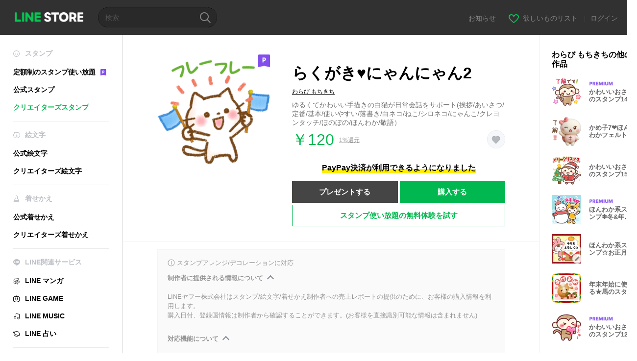

--- FILE ---
content_type: text/html;charset=UTF-8
request_url: https://store.line.me/stickershop/product/18981754/ja?from=sticker
body_size: 18202
content:
<!--
  ~ Copyright (c) 2018 LINE Corporation. All rights reserved.
  ~ LINE Corporation PROPRIETARY/CONFIDENTIAL. Use is subject to license terms.
  -->

<!DOCTYPE html>
<html lang="ja" data-lang="ja">
<head>
  
    
  <meta charset="UTF-8" />
  <meta name="viewport" content="width=device-width, user-scalable=yes, initial-scale=1" />
  <title>らくがき♥にゃんにゃん2 - LINE スタンプ | LINE STORE</title>
  <meta name="description" content="ゆるくてかわいい手描きの白猫が日常会話をサポート(挨拶/あいさつ/定番/基本/使いやすい/落書き/白ネコ/ねこ/シロネコ/にゃんこ/クレヨンタッチ/ほのぼの/ほんわか/敬語）" />
  <meta name="format-detection" content="telephone=no" />

    
  <meta property="og:type" content="website"/>
  <meta property="og:title" content="らくがき♥にゃんにゃん2 - LINE スタンプ | LINE STORE" />
  <meta property="og:url" content="https://store.line.me/stickershop/product/18981754/ja" />
  <meta property="og:description" content="ゆるくてかわいい手描きの白猫が日常会話をサポート(挨拶/あいさつ/定番/基本/使いやすい/落書き/白ネコ/ねこ/シロネコ/にゃんこ/クレヨンタッチ/ほのぼの/ほんわか/敬語）" />
  <meta property="og:site_name" content="LINE STORE" />

  <meta property="og:locale" content="ja_JP" />
  <meta property="og:locale:alternative"
        content="zh_HK" /><meta property="og:locale:alternative"
        content="ko_KR" /><meta property="og:locale:alternative"
        content="en_PI" /><meta property="og:locale:alternative"
        content="th_TH" /><meta property="og:locale:alternative"
        content="id_ID" /><meta property="og:locale:alternative"
        content="en_US" /><meta property="og:locale:alternative"
        content="zh_TW" /><meta property="og:locale:alternative"
        content="zh_MO" /><meta property="og:locale:alternative"
        content="en_GB" /><meta property="og:locale:alternative"
        content="ja_KS" /><meta property="og:locale:alternative"
        content="ja_JP" /><meta property="og:locale:alternative"
        content="en_IN" /><meta property="og:locale:alternative"
        content="pt_BR" /><meta property="og:locale:alternative"
        content="en_UD" />
  
    
    
      <meta property="og:image" content="https://stickershop.line-scdn.net/stickershop/v1/product/18981754/LINEStorePC/main.png?v=1" />
      <meta name="twitter:image" content="https://stickershop.line-scdn.net/stickershop/v1/product/18981754/LINEStorePC/main.png?v=1" />
    
    
  
  <meta name="twitter:title" content="らくがき♥にゃんにゃん2 - LINE スタンプ | LINE STORE" />
  <meta name="twitter:description" content="ゆるくてかわいい手描きの白猫が日常会話をサポート(挨拶/あいさつ/定番/基本/使いやすい/落書き/白ネコ/ねこ/シロネコ/にゃんこ/クレヨンタッチ/ほのぼの/ほんわか/敬語）" />
  <meta name="twitter:card" content="summary">

    
  <link rel="canonical" href="https://store.line.me/stickershop/product/18981754/ja">
  <link rel="alternate" hreflang="ja" href="https://store.line.me/stickershop/product/18981754/ja"/><link rel="alternate" hreflang="en" href="https://store.line.me/stickershop/product/18981754/en"/><link rel="alternate" hreflang="zh-Hant" href="https://store.line.me/stickershop/product/18981754/zh-Hant"/><link rel="alternate" hreflang="ko" href="https://store.line.me/stickershop/product/18981754/ko"/><link rel="alternate" hreflang="th" href="https://store.line.me/stickershop/product/18981754/th"/><link rel="alternate" hreflang="id" href="https://store.line.me/stickershop/product/18981754/id"/><link rel="alternate" hreflang="pt-BR" href="https://store.line.me/stickershop/product/18981754/pt-BR"/><link rel="alternate" hreflang="x-default" href="https://store.line.me/stickershop/product/18981754"/>

    
  
    <meta name="mobile-web-app-capable" content="yes" />
    <meta name="application-name" content="LINE STORE" />
    <meta name="apple-mobile-web-app-capable" content="yes" />
    <meta name="apple-mobile-web-app-status-bar-style" content="black" />
    <meta name="apple-mobile-web-app-title" content="LINE STORE" />
  

    
  <link rel="apple-touch-icon" sizes="228x228"
        href="https://scdn.line-apps.com/n/line_store_sp/img/apple_touch_icon_228_20160805.png" />
  <link rel="apple-touch-icon-precomposed"
        href="https://scdn.line-apps.com/n/line_store_sp/img/apple_touch_icon_144_20160805.png" />
  <link rel="icon" sizes="192x192" type="image/png"
        href="https://scdn.line-apps.com/n/line_store_sp/img/apple_touch_icon_192_20160805.png" />
  <link rel="shortcut icon" type="image/x-icon"
        href="https://scdn.line-apps.com/n/line_store_sp/img/favicon_20160805.ico" />

    
  <noscript>
    <div style="padding: 10px; text-align: center; background-color: #fffcca;">JavaScriptが無効です
ブラウザの設定で有効にしてください</div>
  </noscript>

    


<script type="application/ld+json">
  {
    "@context": "https://schema.org",
    "@type": "Product",
    "sku": "18981754",
    "url": "https://store.line.me/stickershop/product/18981754/ja",
    
    "name": "\u3089\u304F\u304C\u304D\u2665\u306B\u3083\u3093\u306B\u3083\u30932",
    "description": "\u3086\u308B\u304F\u3066\u304B\u308F\u3044\u3044\u624B\u63CF\u304D\u306E\u767D\u732B\u304C\u65E5\u5E38\u4F1A\u8A71\u3092\u30B5\u30DD\u30FC\u30C8(\u6328\u62F6\/\u3042\u3044\u3055\u3064\/\u5B9A\u756A\/\u57FA\u672C\/\u4F7F\u3044\u3084\u3059\u3044\/\u843D\u66F8\u304D\/\u767D\u30CD\u30B3\/\u306D\u3053\/\u30B7\u30ED\u30CD\u30B3\/\u306B\u3083\u3093\u3053\/\u30AF\u30EC\u30E8\u30F3\u30BF\u30C3\u30C1\/\u307B\u306E\u307C\u306E\/\u307B\u3093\u308F\u304B\/\u656C\u8A9E\uFF09",
    "image": "https://stickershop.line-scdn.net/stickershop/v1/product/18981754/LINEStorePC/main.png?v=1",
    
    "offers": {
      "@type": "Offer",
      "price": "120",
      "priceCurrency": "JPY",
      "url": "https://store.line.me/stickershop/product/18981754/ja"
      
      ,"seller": {
         "@type": "Organization",
         "name": "\u308F\u3089\u3073 \u3082\u3061\u304D\u3061",
         "url": "https://store.line.me/stickershop/author/20985/ja"
      }
      
    }
    
    
  }
</script>


  
  
  
    
      
    
  

  <link href="https://static.line-scdn.net/laicon/edge/8.0/laicon.min.css" rel="stylesheet" crossorigin="anonymous" defer/>
  <link rel="stylesheet" crossorigin="anonymous" href="https://static.line-scdn.net/line_store/19b8c4ac38c/pc/css/line_store_pc.css"/>
  
  
    <link rel="stylesheet" crossorigin="anonymous" href="https://static.line-scdn.net/line_store/edge/store-vite/main.CawiWzHC.min.css" />
  
  

</head>
<body class="ExOsMac">
<div class="LyWrap">
  
  
  <div id="header-banner-root"></div>

  <header class="LyHead">
  <h1 class="MdGHD01Logo">
    <a href="/home/ja">LINE STORE</a>
  </h1>
  
  <div class="MdGHD02Search" data-widget="SearchBox">
    <form method="GET" action="/search/ja">
      <span class="MdIcoSearch01 FnSearchIcon" data-test="search-icon"></span>
      <span></span>
      <input class="FnSearchInput" data-test="search-field" type="text" name="q" placeholder="検索" value="" />
    </form>
  </div>
  <ul class="MdGHD03Util">
    <li class="mdGHD03Li">
      <a href="/notice/list/ja">
        <span>お知らせ</span>
      </a>
      <span class="mdGHD03Line">|</span>
    </li>
    <li class="mdGHD03Li" data-test="wishlist-btn">
      <a href="/wishlist/ja"><span class="MdIcoWishlist01"></span><span>欲しいものリスト</span></a>
      <span class="mdGHD03Line">|</span>
    </li>
    
    
    <li class="mdGHD03Li" data-test="login-btn"><a href="/login/ja?url=%2Fstickershop%2Fproduct%2F18981754%2Fja%3Ffrom%3Dsticker" rel="nofollow">ログイン</a></li>
  </ul>
</header>
  
  
  <div class="LyContents MdCF">
    
    
      <div class="LySub">
  <nav class="MdSB06Nav" role="navigation">
    
    <ul>
      <li class="title flexVerticalCenter">
        <i class="lar la-smile"></i>
        <span>スタンプ</span>
      </li>
      <li>
        <a class="flexVerticalCenter"
           href="/stickers-premium/landing/ja">
            <span data-event-category="sticker"
                  data-event-label="Premium"
                  data-event-action="click_premium_sidemenu_PC">定額制のスタンプ使い放題</span>
          <img src="https://static.line-scdn.net/line_store/1814c5eeaa1/pc/img/common/img_charge_premium.svg" height="14" alt="" style="margin-left: 10px;" />
        </a>
      </li>
      
        
        
      
        
        
      
        <li data-test="stickershop-side-menu-item">
          <a href="/stickershop/home/general/ja"
             data-event-category="common"
             data-event-action="click_menu_sticker_pc">公式スタンプ</a>
        </li>
        
      
        
        <li data-test="creators-stickershop-side-menu-item" class="ExSelected">
          <a href="/stickershop/home/user/ja"
             data-event-category="common"
             data-event-action="click_menu_cm-sticker_pc">クリエイターズスタンプ</a>
        </li>
      
        
        
      
        
        
      
        
        
      
        
        
      
        
        
      
        
        
      
        
        
      
        
        
      
        
        
      
    </ul>
    <hr>
    <ul>
      <li class="title flexVerticalCenter">
        <i class="labr la-line-friends"></i>
        <span>絵文字</span>
      </li>
      
        
        
      
        
        
      
        
        
      
        
        
      
        <li data-test="emojishop-side-menu-item">
          <a href="/emojishop/home/general/ja"
             data-event-category="common"
             data-event-action="click_menu_emoji_pc">公式絵文字</a>
        </li>
        
      
        
        <li data-test="creators-emojishop-side-menu-item">
          <a href="/emojishop/home/creators/ja"
             data-event-category="common"
             data-event-action="click_menu_cs-emoji_pc">クリエイターズ絵文字</a>
        </li>
      
        
        
      
        
        
      
        
        
      
        
        
      
        
        
      
        
        
      
        
        
      
    </ul>
    <hr>
    <ul>
      <li class="title flexVerticalCenter">
        <i class="lar la-brush"></i> <span>着せかえ</span>
      </li>
      
        
        
      
        
        
      
        
        
      
        
        
      
        
        
      
        
        
      
        <li data-test="themeshop-side-menu-item">
          <a href="/themeshop/home/ja"
             data-event-category="common"
             data-event-action="click_menu_theme_pc">公式着せかえ</a>
        </li>
        
      
        
        <li data-test="creators-themeshop-side-menu-item">
          <a href="/themeshop/home/creators/ja"
             data-event-category="common"
             data-event-action="click_menu_cs-theme_pc">クリエイターズ着せかえ</a>
        </li>
      
        
        
      
        
        
      
        
        
      
        
        
      
        
        
      
    </ul>
    <hr>
    <ul data-test="side-menu">
      <li class="title flexVerticalCenter">
        <i class="labr la-line-messenger-alt"></i>
        <span>LINE関連サービス</span>
      </li>
      
        
        
        
        
        
        
        
      
        
        
        
        
        
        
        
      
        
        
        
        
        
        
        
      
        
        
        
        
        
        
        
      
        
        
        
        
        
        
        
      
        
        
        
        
        
        
        
      
        
        
        
        
        
        
        
      
        
        
        
        
        
        
        
      
        
        <li data-test="mangashop-side-menu-item">
          <a class="flexVerticalCenter" href="/family/manga/ja">
            <i class="line-manga"></i>
            <span data-event-category="common"
                  data-event-action="click_menu_manga_pc">LINE マンガ</span>
          </a>
        </li>
        
        
        
        
        
      
        
        
        <li data-test="gameshop-side-menu-item">
          <a class="flexVerticalCenter" href="/game/ja">
            <i class="labr la-line-faceplay"></i>
            <span data-event-category="common"
                  data-event-action="click_menu_game_pc">LINE GAME</span>
          </a>
        </li>
        
        
        
        
      
        
        
        
        
        <li data-test="musicshop-side-menu-item">
          <a class="flexVerticalCenter" href="/family/music/ja">
            <i class="lar la-music"></i>
            <span data-event-category="common"
                  data-event-action="click_menu_music_pc">LINE MUSIC</span>
          </a>
        </li>
        
        
      
        
        
        
        
        
        <li data-test="uranaishop-side-menu-item">
          <a class="flexVerticalCenter" href="/family/uranai/ja">
            <i class="labr la-line-discovery"></i>
            <span data-event-category="common"
                  data-event-action="click_menu_fortune_pc">LINE 占い</span>
          </a>
        </li>
        
      
        
        
        
        
        
        
        
      
    </ul>
    <hr>
    <ul>
      <li>
        <a class="flexVerticalCenter" href="https://help.line.me/webstore/web?lang=ja">
          <i class="lar la-question-circle"></i>
          <span>ヘルプ</span>
        </a>
      </li>
    </ul>
  </nav>
  
</div>
    
    
    
    <div class="LyMain" role="main">
      
  
    
      
    
  

      
      <section class="MdBox03">
        <div class="mdBox03Inner01">
          
          
          <!-- Movie Button Over-->
          <div class="MdCMN38EndTop mdCMN38Sticker">
            
              
              
              
                
  <div class="mdCMN38Img"
       ref="mainImage"
       data-widget="EndpageMainStickerPlayer"
       data-widget-id="MainSticker"
       data-preview='{ &quot;type&quot; : &quot;static&quot;, &quot;id&quot; : &quot;18981754&quot;, &quot;staticUrl&quot; : &quot;https://stickershop.line-scdn.net/stickershop/v1/product/18981754/LINEStorePC/main.png?v=1&quot;, &quot;animationUrl&quot; : &quot;&quot;, &quot;popupUrl&quot; : &quot;&quot;, &quot;soundUrl&quot; : &quot;&quot; }'>
    <img class="FnImage"
         width="230" height="230" src="https://stickershop.line-scdn.net/stickershop/v1/product/18981754/LINEStorePC/main.png?v=1" alt="らくがき♥にゃんにゃん2" />
    <div class="MdIcoPremium_b">Premium</div>
    
      
  
    
    
    
    
    
    
    
    
    
  

    
    <div class="FnPreviewWrapper"></div>
  </div>

              
            
            <ul class="mdCMN38Item01">
              <div class="mdCMN38Item0lHead">
                
                
                <p class="mdCMN38Item01Ttl" data-test="sticker-name-title">らくがき♥にゃんにゃん2</p>
              </div>
              <a class="mdCMN38Item01Author" data-test="sticker-author" href="/stickershop/author/20985/ja">わらび もちきち</a>
              <p class="mdCMN38Item01Txt">
                ゆるくてかわいい手描きの白猫が日常会話をサポート(挨拶/あいさつ/定番/基本/使いやすい/落書き/白ネコ/ねこ/シロネコ/にゃんこ/クレヨンタッチ/ほのぼの/ほんわか/敬語）
                
              </p>
              <div class="mdCMN38Item01Info" data-test="sticker-price-info">
                
                  <p class="mdCMN38Item01Price" data-test="sticker-price">￥120</p>
                  
  <div class="mdCMN38Item01Cash">
    <a href="/creditback/ja">
      <p class="mdCMN38Item01CashNum">
        <ins class="mdCMN38Ins" data-test="creditback-rate">1%還元</ins>
      </p>
    </a>
  </div>
  

                
                
                
                <p class="mdCMN38Item01Wish"
                   onclick="moveToAddWish()">
                  <label class="MdIco01Wish">
                    <input type="checkbox" name="" value=""  data-widget="WishCheckbox">
                    <span class="mdIco01WishTxt" data-test="wish-btn">リストに追加する</span>
                  </label>
                </p>
                <script>/*<![CDATA[*/
                function moveToAddWish(){
                  document.location = "\/login\/ja?url=\/stickershop\/product\/18981754\/wish\/ja?_csrf%3Dcaba5fe6-ca6d-4462-90e4-a570ac9d7c7c";
                }
                /*]]>*/
                </script>
                
              </div>
              
  
    <p class="mdCMN38Item01Txt02" data-test="payment-info">
      <span class="mdCMN38BgBorder">PayPay決済が利用できるようになりました</span>
    </p>
  

              
              
                <ul class="mdCMN38Item01Ul" data-widget="PurchaseButtons" data-widget-id="PurchaseButtons" data-custom-sticker="CustomSticker">
                  
                  
                    <li>
                      
  
  
    <button class="MdBtn01P02"
            data-test="present-btn"
            data-event-label="sticker_creators"
            data-widget="LinkButton"
            data-trigger-target="ModalWindowPresent"
            data-href="/login/?url=%2Fstickershop%2Fproduct%2F18981754%2Fja%3Ffrom%3Dsticker">プレゼントする</button>
  

                    </li>
                    <li>
                      
  
  
    <button class="MdBtn01P01"
            data-test="purchase-btn"
            rel="nofollow"
            data-event-label="sticker_creators"
            data-href="/stickershop/payment?packageId=18981754&amp;confirmedPrice=%EF%BF%A5120"
            data-win-height="800"
            data-win-width="815"
            data-widget="PopUpButton"
            data-reload="true">購入する</button>
  

                    </li>
                  
                </ul>
              
              
              <div class="mdCMN38Item01Sub">
                <button type="button" class="MdBtn03 mdBtn03P01"
                        data-widget="LinkButton"
                        data-href="/stickers-premium/redirectToSubscriptionLpIfNeeded/ja?packageId=18981754"
                        data-event-category="sticker"
                        data-event-label="sticker_creators"
                        data-event-action="click_sticker_premium_trial_PC">スタンプ使い放題の無料体験を試す</button>
                
                
                
                
                
                
                
              </div>
              
              
              
            </ul>
          </div>
          <div class="MdHLine01"></div>
          
            
            
            
              
  <div class="MdCMN09DetailView mdCMN09Sticker">
    
  <div class="mdCMN09Preview">
    <div class="mdCMN09PreviewTxt" data-test="preview-text">
      
        
  <div class="supported-feature">
    <svg width="15" height="15" viewBox="0 0 13 13" fill="none" xmlns="http://www.w3.org/2000/svg">
      <g clip-path="url(#clip0_140_10867)">
        <path fill-rule="evenodd" clip-rule="evenodd" d="M6.5 11.7C9.37188 11.7 11.7 9.37188 11.7 6.5C11.7 3.62812 9.37188 1.3 6.5 1.3C3.62812 1.3 1.3 3.62812 1.3 6.5C1.3 9.37188 3.62812 11.7 6.5 11.7ZM12.5 6.5C12.5 9.81371 9.81371 12.5 6.5 12.5C3.18629 12.5 0.5 9.81371 0.5 6.5C0.5 3.18629 3.18629 0.5 6.5 0.5C9.81371 0.5 12.5 3.18629 12.5 6.5ZM6 4.7V3.5H7V4.7H6ZM6 5.5V9.5H7V5.5H6Z" fill="#949494"/>
      </g>
      <defs>
        <clipPath id="clip0_140_10867">
          <rect width="13" height="13" fill="white"/>
        </clipPath>
      </defs>
    </svg>
    <p style="margin-left: 4px">スタンプアレンジ/デコレーションに対応</p>
  </div>

      
      
      
        
  <div data-widget="CreatorDisclaimerAccordion"
       data-update-collapse-disclaimer-api-param="USER_DISCLAIMER"
       data-update-collapse-disclaimer-api="/api/disclaimer/update/ja"
       style="margin-bottom: 10px;">
    <div class="accordion-button"
         data-collapse-target="#disclaimer"
         data-test="disclaimer-accordion-button">
      <span>制作者に提供される情報について</span>
    </div>
    <p id="disclaimer" data-test="disclaimer">
      <br>
      LINEヤフー株式会社はスタンプ/絵文字/着せかえ制作者への売上レポートの提供のために、お客様の購入情報を利用します。<br>購入日付、登録国情報は制作者から確認することができます。(お客様を直接識別可能な情報は含まれません)
    </p>
  </div>

        <br>
      
      
        
  <div data-widget="CreatorDisclaimerAccordion"
       data-update-collapse-disclaimer-api-param="FEATURE_SUPPORTED_DISCLAIMER"
       data-update-collapse-disclaimer-api="/api/disclaimer/update/ja"
       style="margin-bottom: 10px;">
    <div class="accordion-button"
         data-collapse-target="#disclaimer-supported-feature"
         data-test="disclaimer-accordion-button">
      <span>対応機能について</span>
    </div>
    <p id="disclaimer-supported-feature" data-test="disclaimer">
      <br />
      著作者の意向により非対応になる可能性があります。購入後のキャンセルはできません。
      <br /><br />
    </p>
  </div>

      
      スタンプをクリックするとプレビューが表示されます。
    </div>
  </div>

    <div class="mdCMN09ImgList"
         data-widget="EndpageStickerListPlayer"
         data-is-big="false"
         data-widget-id="StickerPreview">
    <div class="MdLoader FnLoading" style="opacity: 0">
      <div class="mdLoaderInner mdLoaderDetail">
        <div class="mdLoadSpinner"></div>
      </div>
    </div>
    <div class="MdLoader FnReloadBtn" style="opacity: 0">
      <div class="mdLoaderInner">
        <p class="mdLoadReLoad"
           data-event-label="sticker_creators">再試行</p>
      </div>
     </div>
     <div class="mdCMN09ImgListWarp">
       <ul class="mdCMN09Ul FnStickerList">
         
  <li class="mdCMN09Li FnStickerPreviewItem static-sticker "
      data-preview='{ &quot;type&quot; : &quot;static&quot;, &quot;id&quot; : &quot;488941102&quot;, &quot;staticUrl&quot; : &quot;https://stickershop.line-scdn.net/stickershop/v1/sticker/488941102/android/sticker.png?v=1&quot;, &quot;fallbackStaticUrl&quot; : &quot;https://stickershop.line-scdn.net/stickershop/v1/sticker/488941102/android/sticker.png?v=1&quot;, &quot;animationUrl&quot; : &quot;&quot;, &quot;popupUrl&quot; : &quot;&quot;, &quot;soundUrl&quot; : &quot;&quot; }'
      data-test="sticker-item"
  >
    
    
    <div class="mdCMN09LiInner FnImage">
      <span class="mdCMN09Image" style="background-image:url(https://stickershop.line-scdn.net/stickershop/v1/sticker/488941102/android/sticker.png?v=1);"></span>
    </div>
    
  

    <div class="mdCMN09ImgPreview FnPreviewImage MdNonDisp">
      <span class="mdCMN09Image FnPreview" style="background-image:url(https://stickershop.line-scdn.net/stickershop/v1/sticker/488941102/android/sticker.png?v=1);"></span>
      
  

    </div>
    
  </li>
  <li class="mdCMN09Li FnStickerPreviewItem static-sticker "
      data-preview='{ &quot;type&quot; : &quot;static&quot;, &quot;id&quot; : &quot;488941103&quot;, &quot;staticUrl&quot; : &quot;https://stickershop.line-scdn.net/stickershop/v1/sticker/488941103/android/sticker.png?v=1&quot;, &quot;fallbackStaticUrl&quot; : &quot;https://stickershop.line-scdn.net/stickershop/v1/sticker/488941103/android/sticker.png?v=1&quot;, &quot;animationUrl&quot; : &quot;&quot;, &quot;popupUrl&quot; : &quot;&quot;, &quot;soundUrl&quot; : &quot;&quot; }'
      data-test="sticker-item"
  >
    
    
    <div class="mdCMN09LiInner FnImage">
      <span class="mdCMN09Image" style="background-image:url(https://stickershop.line-scdn.net/stickershop/v1/sticker/488941103/android/sticker.png?v=1);"></span>
    </div>
    
  

    <div class="mdCMN09ImgPreview FnPreviewImage MdNonDisp">
      <span class="mdCMN09Image FnPreview" style="background-image:url(https://stickershop.line-scdn.net/stickershop/v1/sticker/488941103/android/sticker.png?v=1);"></span>
      
  

    </div>
    
  </li>
  <li class="mdCMN09Li FnStickerPreviewItem static-sticker "
      data-preview='{ &quot;type&quot; : &quot;static&quot;, &quot;id&quot; : &quot;488941104&quot;, &quot;staticUrl&quot; : &quot;https://stickershop.line-scdn.net/stickershop/v1/sticker/488941104/android/sticker.png?v=1&quot;, &quot;fallbackStaticUrl&quot; : &quot;https://stickershop.line-scdn.net/stickershop/v1/sticker/488941104/android/sticker.png?v=1&quot;, &quot;animationUrl&quot; : &quot;&quot;, &quot;popupUrl&quot; : &quot;&quot;, &quot;soundUrl&quot; : &quot;&quot; }'
      data-test="sticker-item"
  >
    
    
    <div class="mdCMN09LiInner FnImage">
      <span class="mdCMN09Image" style="background-image:url(https://stickershop.line-scdn.net/stickershop/v1/sticker/488941104/android/sticker.png?v=1);"></span>
    </div>
    
  

    <div class="mdCMN09ImgPreview FnPreviewImage MdNonDisp">
      <span class="mdCMN09Image FnPreview" style="background-image:url(https://stickershop.line-scdn.net/stickershop/v1/sticker/488941104/android/sticker.png?v=1);"></span>
      
  

    </div>
    
  </li>
  <li class="mdCMN09Li FnStickerPreviewItem static-sticker "
      data-preview='{ &quot;type&quot; : &quot;static&quot;, &quot;id&quot; : &quot;488941105&quot;, &quot;staticUrl&quot; : &quot;https://stickershop.line-scdn.net/stickershop/v1/sticker/488941105/android/sticker.png?v=1&quot;, &quot;fallbackStaticUrl&quot; : &quot;https://stickershop.line-scdn.net/stickershop/v1/sticker/488941105/android/sticker.png?v=1&quot;, &quot;animationUrl&quot; : &quot;&quot;, &quot;popupUrl&quot; : &quot;&quot;, &quot;soundUrl&quot; : &quot;&quot; }'
      data-test="sticker-item"
  >
    
    
    <div class="mdCMN09LiInner FnImage">
      <span class="mdCMN09Image" style="background-image:url(https://stickershop.line-scdn.net/stickershop/v1/sticker/488941105/android/sticker.png?v=1);"></span>
    </div>
    
  

    <div class="mdCMN09ImgPreview FnPreviewImage MdNonDisp">
      <span class="mdCMN09Image FnPreview" style="background-image:url(https://stickershop.line-scdn.net/stickershop/v1/sticker/488941105/android/sticker.png?v=1);"></span>
      
  

    </div>
    
  </li>
  <li class="mdCMN09Li FnStickerPreviewItem static-sticker "
      data-preview='{ &quot;type&quot; : &quot;static&quot;, &quot;id&quot; : &quot;488941106&quot;, &quot;staticUrl&quot; : &quot;https://stickershop.line-scdn.net/stickershop/v1/sticker/488941106/android/sticker.png?v=1&quot;, &quot;fallbackStaticUrl&quot; : &quot;https://stickershop.line-scdn.net/stickershop/v1/sticker/488941106/android/sticker.png?v=1&quot;, &quot;animationUrl&quot; : &quot;&quot;, &quot;popupUrl&quot; : &quot;&quot;, &quot;soundUrl&quot; : &quot;&quot; }'
      data-test="sticker-item"
  >
    
    
    <div class="mdCMN09LiInner FnImage">
      <span class="mdCMN09Image" style="background-image:url(https://stickershop.line-scdn.net/stickershop/v1/sticker/488941106/android/sticker.png?v=1);"></span>
    </div>
    
  

    <div class="mdCMN09ImgPreview FnPreviewImage MdNonDisp">
      <span class="mdCMN09Image FnPreview" style="background-image:url(https://stickershop.line-scdn.net/stickershop/v1/sticker/488941106/android/sticker.png?v=1);"></span>
      
  

    </div>
    
  </li>
  <li class="mdCMN09Li FnStickerPreviewItem static-sticker "
      data-preview='{ &quot;type&quot; : &quot;static&quot;, &quot;id&quot; : &quot;488941107&quot;, &quot;staticUrl&quot; : &quot;https://stickershop.line-scdn.net/stickershop/v1/sticker/488941107/android/sticker.png?v=1&quot;, &quot;fallbackStaticUrl&quot; : &quot;https://stickershop.line-scdn.net/stickershop/v1/sticker/488941107/android/sticker.png?v=1&quot;, &quot;animationUrl&quot; : &quot;&quot;, &quot;popupUrl&quot; : &quot;&quot;, &quot;soundUrl&quot; : &quot;&quot; }'
      data-test="sticker-item"
  >
    
    
    <div class="mdCMN09LiInner FnImage">
      <span class="mdCMN09Image" style="background-image:url(https://stickershop.line-scdn.net/stickershop/v1/sticker/488941107/android/sticker.png?v=1);"></span>
    </div>
    
  

    <div class="mdCMN09ImgPreview FnPreviewImage MdNonDisp">
      <span class="mdCMN09Image FnPreview" style="background-image:url(https://stickershop.line-scdn.net/stickershop/v1/sticker/488941107/android/sticker.png?v=1);"></span>
      
  

    </div>
    
  </li>
  <li class="mdCMN09Li FnStickerPreviewItem static-sticker "
      data-preview='{ &quot;type&quot; : &quot;static&quot;, &quot;id&quot; : &quot;488941108&quot;, &quot;staticUrl&quot; : &quot;https://stickershop.line-scdn.net/stickershop/v1/sticker/488941108/android/sticker.png?v=1&quot;, &quot;fallbackStaticUrl&quot; : &quot;https://stickershop.line-scdn.net/stickershop/v1/sticker/488941108/android/sticker.png?v=1&quot;, &quot;animationUrl&quot; : &quot;&quot;, &quot;popupUrl&quot; : &quot;&quot;, &quot;soundUrl&quot; : &quot;&quot; }'
      data-test="sticker-item"
  >
    
    
    <div class="mdCMN09LiInner FnImage">
      <span class="mdCMN09Image" style="background-image:url(https://stickershop.line-scdn.net/stickershop/v1/sticker/488941108/android/sticker.png?v=1);"></span>
    </div>
    
  

    <div class="mdCMN09ImgPreview FnPreviewImage MdNonDisp">
      <span class="mdCMN09Image FnPreview" style="background-image:url(https://stickershop.line-scdn.net/stickershop/v1/sticker/488941108/android/sticker.png?v=1);"></span>
      
  

    </div>
    
  </li>
  <li class="mdCMN09Li FnStickerPreviewItem static-sticker "
      data-preview='{ &quot;type&quot; : &quot;static&quot;, &quot;id&quot; : &quot;488941109&quot;, &quot;staticUrl&quot; : &quot;https://stickershop.line-scdn.net/stickershop/v1/sticker/488941109/android/sticker.png?v=1&quot;, &quot;fallbackStaticUrl&quot; : &quot;https://stickershop.line-scdn.net/stickershop/v1/sticker/488941109/android/sticker.png?v=1&quot;, &quot;animationUrl&quot; : &quot;&quot;, &quot;popupUrl&quot; : &quot;&quot;, &quot;soundUrl&quot; : &quot;&quot; }'
      data-test="sticker-item"
  >
    
    
    <div class="mdCMN09LiInner FnImage">
      <span class="mdCMN09Image" style="background-image:url(https://stickershop.line-scdn.net/stickershop/v1/sticker/488941109/android/sticker.png?v=1);"></span>
    </div>
    
  

    <div class="mdCMN09ImgPreview FnPreviewImage MdNonDisp">
      <span class="mdCMN09Image FnPreview" style="background-image:url(https://stickershop.line-scdn.net/stickershop/v1/sticker/488941109/android/sticker.png?v=1);"></span>
      
  

    </div>
    
  </li>
  <li class="mdCMN09Li FnStickerPreviewItem static-sticker "
      data-preview='{ &quot;type&quot; : &quot;static&quot;, &quot;id&quot; : &quot;488941110&quot;, &quot;staticUrl&quot; : &quot;https://stickershop.line-scdn.net/stickershop/v1/sticker/488941110/android/sticker.png?v=1&quot;, &quot;fallbackStaticUrl&quot; : &quot;https://stickershop.line-scdn.net/stickershop/v1/sticker/488941110/android/sticker.png?v=1&quot;, &quot;animationUrl&quot; : &quot;&quot;, &quot;popupUrl&quot; : &quot;&quot;, &quot;soundUrl&quot; : &quot;&quot; }'
      data-test="sticker-item"
  >
    
    
    <div class="mdCMN09LiInner FnImage">
      <span class="mdCMN09Image" style="background-image:url(https://stickershop.line-scdn.net/stickershop/v1/sticker/488941110/android/sticker.png?v=1);"></span>
    </div>
    
  

    <div class="mdCMN09ImgPreview FnPreviewImage MdNonDisp">
      <span class="mdCMN09Image FnPreview" style="background-image:url(https://stickershop.line-scdn.net/stickershop/v1/sticker/488941110/android/sticker.png?v=1);"></span>
      
  

    </div>
    
  </li>
  <li class="mdCMN09Li FnStickerPreviewItem static-sticker "
      data-preview='{ &quot;type&quot; : &quot;static&quot;, &quot;id&quot; : &quot;488941111&quot;, &quot;staticUrl&quot; : &quot;https://stickershop.line-scdn.net/stickershop/v1/sticker/488941111/android/sticker.png?v=1&quot;, &quot;fallbackStaticUrl&quot; : &quot;https://stickershop.line-scdn.net/stickershop/v1/sticker/488941111/android/sticker.png?v=1&quot;, &quot;animationUrl&quot; : &quot;&quot;, &quot;popupUrl&quot; : &quot;&quot;, &quot;soundUrl&quot; : &quot;&quot; }'
      data-test="sticker-item"
  >
    
    
    <div class="mdCMN09LiInner FnImage">
      <span class="mdCMN09Image" style="background-image:url(https://stickershop.line-scdn.net/stickershop/v1/sticker/488941111/android/sticker.png?v=1);"></span>
    </div>
    
  

    <div class="mdCMN09ImgPreview FnPreviewImage MdNonDisp">
      <span class="mdCMN09Image FnPreview" style="background-image:url(https://stickershop.line-scdn.net/stickershop/v1/sticker/488941111/android/sticker.png?v=1);"></span>
      
  

    </div>
    
  </li>
  <li class="mdCMN09Li FnStickerPreviewItem static-sticker "
      data-preview='{ &quot;type&quot; : &quot;static&quot;, &quot;id&quot; : &quot;488941112&quot;, &quot;staticUrl&quot; : &quot;https://stickershop.line-scdn.net/stickershop/v1/sticker/488941112/android/sticker.png?v=1&quot;, &quot;fallbackStaticUrl&quot; : &quot;https://stickershop.line-scdn.net/stickershop/v1/sticker/488941112/android/sticker.png?v=1&quot;, &quot;animationUrl&quot; : &quot;&quot;, &quot;popupUrl&quot; : &quot;&quot;, &quot;soundUrl&quot; : &quot;&quot; }'
      data-test="sticker-item"
  >
    
    
    <div class="mdCMN09LiInner FnImage">
      <span class="mdCMN09Image" style="background-image:url(https://stickershop.line-scdn.net/stickershop/v1/sticker/488941112/android/sticker.png?v=1);"></span>
    </div>
    
  

    <div class="mdCMN09ImgPreview FnPreviewImage MdNonDisp">
      <span class="mdCMN09Image FnPreview" style="background-image:url(https://stickershop.line-scdn.net/stickershop/v1/sticker/488941112/android/sticker.png?v=1);"></span>
      
  

    </div>
    
  </li>
  <li class="mdCMN09Li FnStickerPreviewItem static-sticker "
      data-preview='{ &quot;type&quot; : &quot;static&quot;, &quot;id&quot; : &quot;488941113&quot;, &quot;staticUrl&quot; : &quot;https://stickershop.line-scdn.net/stickershop/v1/sticker/488941113/android/sticker.png?v=1&quot;, &quot;fallbackStaticUrl&quot; : &quot;https://stickershop.line-scdn.net/stickershop/v1/sticker/488941113/android/sticker.png?v=1&quot;, &quot;animationUrl&quot; : &quot;&quot;, &quot;popupUrl&quot; : &quot;&quot;, &quot;soundUrl&quot; : &quot;&quot; }'
      data-test="sticker-item"
  >
    
    
    <div class="mdCMN09LiInner FnImage">
      <span class="mdCMN09Image" style="background-image:url(https://stickershop.line-scdn.net/stickershop/v1/sticker/488941113/android/sticker.png?v=1);"></span>
    </div>
    
  

    <div class="mdCMN09ImgPreview FnPreviewImage MdNonDisp">
      <span class="mdCMN09Image FnPreview" style="background-image:url(https://stickershop.line-scdn.net/stickershop/v1/sticker/488941113/android/sticker.png?v=1);"></span>
      
  

    </div>
    
  </li>
  <li class="mdCMN09Li FnStickerPreviewItem static-sticker "
      data-preview='{ &quot;type&quot; : &quot;static&quot;, &quot;id&quot; : &quot;488941114&quot;, &quot;staticUrl&quot; : &quot;https://stickershop.line-scdn.net/stickershop/v1/sticker/488941114/android/sticker.png?v=1&quot;, &quot;fallbackStaticUrl&quot; : &quot;https://stickershop.line-scdn.net/stickershop/v1/sticker/488941114/android/sticker.png?v=1&quot;, &quot;animationUrl&quot; : &quot;&quot;, &quot;popupUrl&quot; : &quot;&quot;, &quot;soundUrl&quot; : &quot;&quot; }'
      data-test="sticker-item"
  >
    
    
    <div class="mdCMN09LiInner FnImage">
      <span class="mdCMN09Image" style="background-image:url(https://stickershop.line-scdn.net/stickershop/v1/sticker/488941114/android/sticker.png?v=1);"></span>
    </div>
    
  

    <div class="mdCMN09ImgPreview FnPreviewImage MdNonDisp">
      <span class="mdCMN09Image FnPreview" style="background-image:url(https://stickershop.line-scdn.net/stickershop/v1/sticker/488941114/android/sticker.png?v=1);"></span>
      
  

    </div>
    
  </li>
  <li class="mdCMN09Li FnStickerPreviewItem static-sticker "
      data-preview='{ &quot;type&quot; : &quot;static&quot;, &quot;id&quot; : &quot;488941115&quot;, &quot;staticUrl&quot; : &quot;https://stickershop.line-scdn.net/stickershop/v1/sticker/488941115/android/sticker.png?v=1&quot;, &quot;fallbackStaticUrl&quot; : &quot;https://stickershop.line-scdn.net/stickershop/v1/sticker/488941115/android/sticker.png?v=1&quot;, &quot;animationUrl&quot; : &quot;&quot;, &quot;popupUrl&quot; : &quot;&quot;, &quot;soundUrl&quot; : &quot;&quot; }'
      data-test="sticker-item"
  >
    
    
    <div class="mdCMN09LiInner FnImage">
      <span class="mdCMN09Image" style="background-image:url(https://stickershop.line-scdn.net/stickershop/v1/sticker/488941115/android/sticker.png?v=1);"></span>
    </div>
    
  

    <div class="mdCMN09ImgPreview FnPreviewImage MdNonDisp">
      <span class="mdCMN09Image FnPreview" style="background-image:url(https://stickershop.line-scdn.net/stickershop/v1/sticker/488941115/android/sticker.png?v=1);"></span>
      
  

    </div>
    
  </li>
  <li class="mdCMN09Li FnStickerPreviewItem static-sticker "
      data-preview='{ &quot;type&quot; : &quot;static&quot;, &quot;id&quot; : &quot;488941116&quot;, &quot;staticUrl&quot; : &quot;https://stickershop.line-scdn.net/stickershop/v1/sticker/488941116/android/sticker.png?v=1&quot;, &quot;fallbackStaticUrl&quot; : &quot;https://stickershop.line-scdn.net/stickershop/v1/sticker/488941116/android/sticker.png?v=1&quot;, &quot;animationUrl&quot; : &quot;&quot;, &quot;popupUrl&quot; : &quot;&quot;, &quot;soundUrl&quot; : &quot;&quot; }'
      data-test="sticker-item"
  >
    
    
    <div class="mdCMN09LiInner FnImage">
      <span class="mdCMN09Image" style="background-image:url(https://stickershop.line-scdn.net/stickershop/v1/sticker/488941116/android/sticker.png?v=1);"></span>
    </div>
    
  

    <div class="mdCMN09ImgPreview FnPreviewImage MdNonDisp">
      <span class="mdCMN09Image FnPreview" style="background-image:url(https://stickershop.line-scdn.net/stickershop/v1/sticker/488941116/android/sticker.png?v=1);"></span>
      
  

    </div>
    
  </li>
  <li class="mdCMN09Li FnStickerPreviewItem static-sticker "
      data-preview='{ &quot;type&quot; : &quot;static&quot;, &quot;id&quot; : &quot;488941117&quot;, &quot;staticUrl&quot; : &quot;https://stickershop.line-scdn.net/stickershop/v1/sticker/488941117/android/sticker.png?v=1&quot;, &quot;fallbackStaticUrl&quot; : &quot;https://stickershop.line-scdn.net/stickershop/v1/sticker/488941117/android/sticker.png?v=1&quot;, &quot;animationUrl&quot; : &quot;&quot;, &quot;popupUrl&quot; : &quot;&quot;, &quot;soundUrl&quot; : &quot;&quot; }'
      data-test="sticker-item"
  >
    
    
    <div class="mdCMN09LiInner FnImage">
      <span class="mdCMN09Image" style="background-image:url(https://stickershop.line-scdn.net/stickershop/v1/sticker/488941117/android/sticker.png?v=1);"></span>
    </div>
    
  

    <div class="mdCMN09ImgPreview FnPreviewImage MdNonDisp">
      <span class="mdCMN09Image FnPreview" style="background-image:url(https://stickershop.line-scdn.net/stickershop/v1/sticker/488941117/android/sticker.png?v=1);"></span>
      
  

    </div>
    
  </li>
  <li class="mdCMN09Li FnStickerPreviewItem static-sticker "
      data-preview='{ &quot;type&quot; : &quot;static&quot;, &quot;id&quot; : &quot;488941118&quot;, &quot;staticUrl&quot; : &quot;https://stickershop.line-scdn.net/stickershop/v1/sticker/488941118/android/sticker.png?v=1&quot;, &quot;fallbackStaticUrl&quot; : &quot;https://stickershop.line-scdn.net/stickershop/v1/sticker/488941118/android/sticker.png?v=1&quot;, &quot;animationUrl&quot; : &quot;&quot;, &quot;popupUrl&quot; : &quot;&quot;, &quot;soundUrl&quot; : &quot;&quot; }'
      data-test="sticker-item"
  >
    
    
    <div class="mdCMN09LiInner FnImage">
      <span class="mdCMN09Image" style="background-image:url(https://stickershop.line-scdn.net/stickershop/v1/sticker/488941118/android/sticker.png?v=1);"></span>
    </div>
    
  

    <div class="mdCMN09ImgPreview FnPreviewImage MdNonDisp">
      <span class="mdCMN09Image FnPreview" style="background-image:url(https://stickershop.line-scdn.net/stickershop/v1/sticker/488941118/android/sticker.png?v=1);"></span>
      
  

    </div>
    
  </li>
  <li class="mdCMN09Li FnStickerPreviewItem static-sticker "
      data-preview='{ &quot;type&quot; : &quot;static&quot;, &quot;id&quot; : &quot;488941119&quot;, &quot;staticUrl&quot; : &quot;https://stickershop.line-scdn.net/stickershop/v1/sticker/488941119/android/sticker.png?v=1&quot;, &quot;fallbackStaticUrl&quot; : &quot;https://stickershop.line-scdn.net/stickershop/v1/sticker/488941119/android/sticker.png?v=1&quot;, &quot;animationUrl&quot; : &quot;&quot;, &quot;popupUrl&quot; : &quot;&quot;, &quot;soundUrl&quot; : &quot;&quot; }'
      data-test="sticker-item"
  >
    
    
    <div class="mdCMN09LiInner FnImage">
      <span class="mdCMN09Image" style="background-image:url(https://stickershop.line-scdn.net/stickershop/v1/sticker/488941119/android/sticker.png?v=1);"></span>
    </div>
    
  

    <div class="mdCMN09ImgPreview FnPreviewImage MdNonDisp">
      <span class="mdCMN09Image FnPreview" style="background-image:url(https://stickershop.line-scdn.net/stickershop/v1/sticker/488941119/android/sticker.png?v=1);"></span>
      
  

    </div>
    
  </li>
  <li class="mdCMN09Li FnStickerPreviewItem static-sticker "
      data-preview='{ &quot;type&quot; : &quot;static&quot;, &quot;id&quot; : &quot;488941120&quot;, &quot;staticUrl&quot; : &quot;https://stickershop.line-scdn.net/stickershop/v1/sticker/488941120/android/sticker.png?v=1&quot;, &quot;fallbackStaticUrl&quot; : &quot;https://stickershop.line-scdn.net/stickershop/v1/sticker/488941120/android/sticker.png?v=1&quot;, &quot;animationUrl&quot; : &quot;&quot;, &quot;popupUrl&quot; : &quot;&quot;, &quot;soundUrl&quot; : &quot;&quot; }'
      data-test="sticker-item"
  >
    
    
    <div class="mdCMN09LiInner FnImage">
      <span class="mdCMN09Image" style="background-image:url(https://stickershop.line-scdn.net/stickershop/v1/sticker/488941120/android/sticker.png?v=1);"></span>
    </div>
    
  

    <div class="mdCMN09ImgPreview FnPreviewImage MdNonDisp">
      <span class="mdCMN09Image FnPreview" style="background-image:url(https://stickershop.line-scdn.net/stickershop/v1/sticker/488941120/android/sticker.png?v=1);"></span>
      
  

    </div>
    
  </li>
  <li class="mdCMN09Li FnStickerPreviewItem static-sticker "
      data-preview='{ &quot;type&quot; : &quot;static&quot;, &quot;id&quot; : &quot;488941121&quot;, &quot;staticUrl&quot; : &quot;https://stickershop.line-scdn.net/stickershop/v1/sticker/488941121/android/sticker.png?v=1&quot;, &quot;fallbackStaticUrl&quot; : &quot;https://stickershop.line-scdn.net/stickershop/v1/sticker/488941121/android/sticker.png?v=1&quot;, &quot;animationUrl&quot; : &quot;&quot;, &quot;popupUrl&quot; : &quot;&quot;, &quot;soundUrl&quot; : &quot;&quot; }'
      data-test="sticker-item"
  >
    
    
    <div class="mdCMN09LiInner FnImage">
      <span class="mdCMN09Image" style="background-image:url(https://stickershop.line-scdn.net/stickershop/v1/sticker/488941121/android/sticker.png?v=1);"></span>
    </div>
    
  

    <div class="mdCMN09ImgPreview FnPreviewImage MdNonDisp">
      <span class="mdCMN09Image FnPreview" style="background-image:url(https://stickershop.line-scdn.net/stickershop/v1/sticker/488941121/android/sticker.png?v=1);"></span>
      
  

    </div>
    
  </li>
  <li class="mdCMN09Li FnStickerPreviewItem static-sticker "
      data-preview='{ &quot;type&quot; : &quot;static&quot;, &quot;id&quot; : &quot;488941122&quot;, &quot;staticUrl&quot; : &quot;https://stickershop.line-scdn.net/stickershop/v1/sticker/488941122/android/sticker.png?v=1&quot;, &quot;fallbackStaticUrl&quot; : &quot;https://stickershop.line-scdn.net/stickershop/v1/sticker/488941122/android/sticker.png?v=1&quot;, &quot;animationUrl&quot; : &quot;&quot;, &quot;popupUrl&quot; : &quot;&quot;, &quot;soundUrl&quot; : &quot;&quot; }'
      data-test="sticker-item"
  >
    
    
    <div class="mdCMN09LiInner FnImage">
      <span class="mdCMN09Image" style="background-image:url(https://stickershop.line-scdn.net/stickershop/v1/sticker/488941122/android/sticker.png?v=1);"></span>
    </div>
    
  

    <div class="mdCMN09ImgPreview FnPreviewImage MdNonDisp">
      <span class="mdCMN09Image FnPreview" style="background-image:url(https://stickershop.line-scdn.net/stickershop/v1/sticker/488941122/android/sticker.png?v=1);"></span>
      
  

    </div>
    
  </li>
  <li class="mdCMN09Li FnStickerPreviewItem static-sticker "
      data-preview='{ &quot;type&quot; : &quot;static&quot;, &quot;id&quot; : &quot;488941123&quot;, &quot;staticUrl&quot; : &quot;https://stickershop.line-scdn.net/stickershop/v1/sticker/488941123/android/sticker.png?v=1&quot;, &quot;fallbackStaticUrl&quot; : &quot;https://stickershop.line-scdn.net/stickershop/v1/sticker/488941123/android/sticker.png?v=1&quot;, &quot;animationUrl&quot; : &quot;&quot;, &quot;popupUrl&quot; : &quot;&quot;, &quot;soundUrl&quot; : &quot;&quot; }'
      data-test="sticker-item"
  >
    
    
    <div class="mdCMN09LiInner FnImage">
      <span class="mdCMN09Image" style="background-image:url(https://stickershop.line-scdn.net/stickershop/v1/sticker/488941123/android/sticker.png?v=1);"></span>
    </div>
    
  

    <div class="mdCMN09ImgPreview FnPreviewImage MdNonDisp">
      <span class="mdCMN09Image FnPreview" style="background-image:url(https://stickershop.line-scdn.net/stickershop/v1/sticker/488941123/android/sticker.png?v=1);"></span>
      
  

    </div>
    
  </li>
  <li class="mdCMN09Li FnStickerPreviewItem static-sticker "
      data-preview='{ &quot;type&quot; : &quot;static&quot;, &quot;id&quot; : &quot;488941124&quot;, &quot;staticUrl&quot; : &quot;https://stickershop.line-scdn.net/stickershop/v1/sticker/488941124/android/sticker.png?v=1&quot;, &quot;fallbackStaticUrl&quot; : &quot;https://stickershop.line-scdn.net/stickershop/v1/sticker/488941124/android/sticker.png?v=1&quot;, &quot;animationUrl&quot; : &quot;&quot;, &quot;popupUrl&quot; : &quot;&quot;, &quot;soundUrl&quot; : &quot;&quot; }'
      data-test="sticker-item"
  >
    
    
    <div class="mdCMN09LiInner FnImage">
      <span class="mdCMN09Image" style="background-image:url(https://stickershop.line-scdn.net/stickershop/v1/sticker/488941124/android/sticker.png?v=1);"></span>
    </div>
    
  

    <div class="mdCMN09ImgPreview FnPreviewImage MdNonDisp">
      <span class="mdCMN09Image FnPreview" style="background-image:url(https://stickershop.line-scdn.net/stickershop/v1/sticker/488941124/android/sticker.png?v=1);"></span>
      
  

    </div>
    
  </li>
  <li class="mdCMN09Li FnStickerPreviewItem static-sticker "
      data-preview='{ &quot;type&quot; : &quot;static&quot;, &quot;id&quot; : &quot;488941125&quot;, &quot;staticUrl&quot; : &quot;https://stickershop.line-scdn.net/stickershop/v1/sticker/488941125/android/sticker.png?v=1&quot;, &quot;fallbackStaticUrl&quot; : &quot;https://stickershop.line-scdn.net/stickershop/v1/sticker/488941125/android/sticker.png?v=1&quot;, &quot;animationUrl&quot; : &quot;&quot;, &quot;popupUrl&quot; : &quot;&quot;, &quot;soundUrl&quot; : &quot;&quot; }'
      data-test="sticker-item"
  >
    
    
    <div class="mdCMN09LiInner FnImage">
      <span class="mdCMN09Image" style="background-image:url(https://stickershop.line-scdn.net/stickershop/v1/sticker/488941125/android/sticker.png?v=1);"></span>
    </div>
    
  

    <div class="mdCMN09ImgPreview FnPreviewImage MdNonDisp">
      <span class="mdCMN09Image FnPreview" style="background-image:url(https://stickershop.line-scdn.net/stickershop/v1/sticker/488941125/android/sticker.png?v=1);"></span>
      
  

    </div>
    
  </li>
  <li class="mdCMN09Li FnStickerPreviewItem static-sticker "
      data-preview='{ &quot;type&quot; : &quot;static&quot;, &quot;id&quot; : &quot;488941126&quot;, &quot;staticUrl&quot; : &quot;https://stickershop.line-scdn.net/stickershop/v1/sticker/488941126/android/sticker.png?v=1&quot;, &quot;fallbackStaticUrl&quot; : &quot;https://stickershop.line-scdn.net/stickershop/v1/sticker/488941126/android/sticker.png?v=1&quot;, &quot;animationUrl&quot; : &quot;&quot;, &quot;popupUrl&quot; : &quot;&quot;, &quot;soundUrl&quot; : &quot;&quot; }'
      data-test="sticker-item"
  >
    
    
    <div class="mdCMN09LiInner FnImage">
      <span class="mdCMN09Image" style="background-image:url(https://stickershop.line-scdn.net/stickershop/v1/sticker/488941126/android/sticker.png?v=1);"></span>
    </div>
    
  

    <div class="mdCMN09ImgPreview FnPreviewImage MdNonDisp">
      <span class="mdCMN09Image FnPreview" style="background-image:url(https://stickershop.line-scdn.net/stickershop/v1/sticker/488941126/android/sticker.png?v=1);"></span>
      
  

    </div>
    
  </li>
  <li class="mdCMN09Li FnStickerPreviewItem static-sticker "
      data-preview='{ &quot;type&quot; : &quot;static&quot;, &quot;id&quot; : &quot;488941127&quot;, &quot;staticUrl&quot; : &quot;https://stickershop.line-scdn.net/stickershop/v1/sticker/488941127/android/sticker.png?v=1&quot;, &quot;fallbackStaticUrl&quot; : &quot;https://stickershop.line-scdn.net/stickershop/v1/sticker/488941127/android/sticker.png?v=1&quot;, &quot;animationUrl&quot; : &quot;&quot;, &quot;popupUrl&quot; : &quot;&quot;, &quot;soundUrl&quot; : &quot;&quot; }'
      data-test="sticker-item"
  >
    
    
    <div class="mdCMN09LiInner FnImage">
      <span class="mdCMN09Image" style="background-image:url(https://stickershop.line-scdn.net/stickershop/v1/sticker/488941127/android/sticker.png?v=1);"></span>
    </div>
    
  

    <div class="mdCMN09ImgPreview FnPreviewImage MdNonDisp">
      <span class="mdCMN09Image FnPreview" style="background-image:url(https://stickershop.line-scdn.net/stickershop/v1/sticker/488941127/android/sticker.png?v=1);"></span>
      
  

    </div>
    
  </li>
  <li class="mdCMN09Li FnStickerPreviewItem static-sticker "
      data-preview='{ &quot;type&quot; : &quot;static&quot;, &quot;id&quot; : &quot;488941128&quot;, &quot;staticUrl&quot; : &quot;https://stickershop.line-scdn.net/stickershop/v1/sticker/488941128/android/sticker.png?v=1&quot;, &quot;fallbackStaticUrl&quot; : &quot;https://stickershop.line-scdn.net/stickershop/v1/sticker/488941128/android/sticker.png?v=1&quot;, &quot;animationUrl&quot; : &quot;&quot;, &quot;popupUrl&quot; : &quot;&quot;, &quot;soundUrl&quot; : &quot;&quot; }'
      data-test="sticker-item"
  >
    
    
    <div class="mdCMN09LiInner FnImage">
      <span class="mdCMN09Image" style="background-image:url(https://stickershop.line-scdn.net/stickershop/v1/sticker/488941128/android/sticker.png?v=1);"></span>
    </div>
    
  

    <div class="mdCMN09ImgPreview FnPreviewImage MdNonDisp">
      <span class="mdCMN09Image FnPreview" style="background-image:url(https://stickershop.line-scdn.net/stickershop/v1/sticker/488941128/android/sticker.png?v=1);"></span>
      
  

    </div>
    
  </li>
  <li class="mdCMN09Li FnStickerPreviewItem static-sticker "
      data-preview='{ &quot;type&quot; : &quot;static&quot;, &quot;id&quot; : &quot;488941129&quot;, &quot;staticUrl&quot; : &quot;https://stickershop.line-scdn.net/stickershop/v1/sticker/488941129/android/sticker.png?v=1&quot;, &quot;fallbackStaticUrl&quot; : &quot;https://stickershop.line-scdn.net/stickershop/v1/sticker/488941129/android/sticker.png?v=1&quot;, &quot;animationUrl&quot; : &quot;&quot;, &quot;popupUrl&quot; : &quot;&quot;, &quot;soundUrl&quot; : &quot;&quot; }'
      data-test="sticker-item"
  >
    
    
    <div class="mdCMN09LiInner FnImage">
      <span class="mdCMN09Image" style="background-image:url(https://stickershop.line-scdn.net/stickershop/v1/sticker/488941129/android/sticker.png?v=1);"></span>
    </div>
    
  

    <div class="mdCMN09ImgPreview FnPreviewImage MdNonDisp">
      <span class="mdCMN09Image FnPreview" style="background-image:url(https://stickershop.line-scdn.net/stickershop/v1/sticker/488941129/android/sticker.png?v=1);"></span>
      
  

    </div>
    
  </li>
  <li class="mdCMN09Li FnStickerPreviewItem static-sticker "
      data-preview='{ &quot;type&quot; : &quot;static&quot;, &quot;id&quot; : &quot;488941130&quot;, &quot;staticUrl&quot; : &quot;https://stickershop.line-scdn.net/stickershop/v1/sticker/488941130/android/sticker.png?v=1&quot;, &quot;fallbackStaticUrl&quot; : &quot;https://stickershop.line-scdn.net/stickershop/v1/sticker/488941130/android/sticker.png?v=1&quot;, &quot;animationUrl&quot; : &quot;&quot;, &quot;popupUrl&quot; : &quot;&quot;, &quot;soundUrl&quot; : &quot;&quot; }'
      data-test="sticker-item"
  >
    
    
    <div class="mdCMN09LiInner FnImage">
      <span class="mdCMN09Image" style="background-image:url(https://stickershop.line-scdn.net/stickershop/v1/sticker/488941130/android/sticker.png?v=1);"></span>
    </div>
    
  

    <div class="mdCMN09ImgPreview FnPreviewImage MdNonDisp">
      <span class="mdCMN09Image FnPreview" style="background-image:url(https://stickershop.line-scdn.net/stickershop/v1/sticker/488941130/android/sticker.png?v=1);"></span>
      
  

    </div>
    
  </li>
  <li class="mdCMN09Li FnStickerPreviewItem static-sticker "
      data-preview='{ &quot;type&quot; : &quot;static&quot;, &quot;id&quot; : &quot;488941131&quot;, &quot;staticUrl&quot; : &quot;https://stickershop.line-scdn.net/stickershop/v1/sticker/488941131/android/sticker.png?v=1&quot;, &quot;fallbackStaticUrl&quot; : &quot;https://stickershop.line-scdn.net/stickershop/v1/sticker/488941131/android/sticker.png?v=1&quot;, &quot;animationUrl&quot; : &quot;&quot;, &quot;popupUrl&quot; : &quot;&quot;, &quot;soundUrl&quot; : &quot;&quot; }'
      data-test="sticker-item"
  >
    
    
    <div class="mdCMN09LiInner FnImage">
      <span class="mdCMN09Image" style="background-image:url(https://stickershop.line-scdn.net/stickershop/v1/sticker/488941131/android/sticker.png?v=1);"></span>
    </div>
    
  

    <div class="mdCMN09ImgPreview FnPreviewImage MdNonDisp">
      <span class="mdCMN09Image FnPreview" style="background-image:url(https://stickershop.line-scdn.net/stickershop/v1/sticker/488941131/android/sticker.png?v=1);"></span>
      
  

    </div>
    
  </li>
  <li class="mdCMN09Li FnStickerPreviewItem static-sticker "
      data-preview='{ &quot;type&quot; : &quot;static&quot;, &quot;id&quot; : &quot;488941132&quot;, &quot;staticUrl&quot; : &quot;https://stickershop.line-scdn.net/stickershop/v1/sticker/488941132/android/sticker.png?v=1&quot;, &quot;fallbackStaticUrl&quot; : &quot;https://stickershop.line-scdn.net/stickershop/v1/sticker/488941132/android/sticker.png?v=1&quot;, &quot;animationUrl&quot; : &quot;&quot;, &quot;popupUrl&quot; : &quot;&quot;, &quot;soundUrl&quot; : &quot;&quot; }'
      data-test="sticker-item"
  >
    
    
    <div class="mdCMN09LiInner FnImage">
      <span class="mdCMN09Image" style="background-image:url(https://stickershop.line-scdn.net/stickershop/v1/sticker/488941132/android/sticker.png?v=1);"></span>
    </div>
    
  

    <div class="mdCMN09ImgPreview FnPreviewImage MdNonDisp">
      <span class="mdCMN09Image FnPreview" style="background-image:url(https://stickershop.line-scdn.net/stickershop/v1/sticker/488941132/android/sticker.png?v=1);"></span>
      
  

    </div>
    
  </li>
  <li class="mdCMN09Li FnStickerPreviewItem static-sticker "
      data-preview='{ &quot;type&quot; : &quot;static&quot;, &quot;id&quot; : &quot;488941133&quot;, &quot;staticUrl&quot; : &quot;https://stickershop.line-scdn.net/stickershop/v1/sticker/488941133/android/sticker.png?v=1&quot;, &quot;fallbackStaticUrl&quot; : &quot;https://stickershop.line-scdn.net/stickershop/v1/sticker/488941133/android/sticker.png?v=1&quot;, &quot;animationUrl&quot; : &quot;&quot;, &quot;popupUrl&quot; : &quot;&quot;, &quot;soundUrl&quot; : &quot;&quot; }'
      data-test="sticker-item"
  >
    
    
    <div class="mdCMN09LiInner FnImage">
      <span class="mdCMN09Image" style="background-image:url(https://stickershop.line-scdn.net/stickershop/v1/sticker/488941133/android/sticker.png?v=1);"></span>
    </div>
    
  

    <div class="mdCMN09ImgPreview FnPreviewImage MdNonDisp">
      <span class="mdCMN09Image FnPreview" style="background-image:url(https://stickershop.line-scdn.net/stickershop/v1/sticker/488941133/android/sticker.png?v=1);"></span>
      
  

    </div>
    
  </li>
  <li class="mdCMN09Li FnStickerPreviewItem static-sticker "
      data-preview='{ &quot;type&quot; : &quot;static&quot;, &quot;id&quot; : &quot;488941134&quot;, &quot;staticUrl&quot; : &quot;https://stickershop.line-scdn.net/stickershop/v1/sticker/488941134/android/sticker.png?v=1&quot;, &quot;fallbackStaticUrl&quot; : &quot;https://stickershop.line-scdn.net/stickershop/v1/sticker/488941134/android/sticker.png?v=1&quot;, &quot;animationUrl&quot; : &quot;&quot;, &quot;popupUrl&quot; : &quot;&quot;, &quot;soundUrl&quot; : &quot;&quot; }'
      data-test="sticker-item"
  >
    
    
    <div class="mdCMN09LiInner FnImage">
      <span class="mdCMN09Image" style="background-image:url(https://stickershop.line-scdn.net/stickershop/v1/sticker/488941134/android/sticker.png?v=1);"></span>
    </div>
    
  

    <div class="mdCMN09ImgPreview FnPreviewImage MdNonDisp">
      <span class="mdCMN09Image FnPreview" style="background-image:url(https://stickershop.line-scdn.net/stickershop/v1/sticker/488941134/android/sticker.png?v=1);"></span>
      
  

    </div>
    
  </li>
  <li class="mdCMN09Li FnStickerPreviewItem static-sticker "
      data-preview='{ &quot;type&quot; : &quot;static&quot;, &quot;id&quot; : &quot;488941135&quot;, &quot;staticUrl&quot; : &quot;https://stickershop.line-scdn.net/stickershop/v1/sticker/488941135/android/sticker.png?v=1&quot;, &quot;fallbackStaticUrl&quot; : &quot;https://stickershop.line-scdn.net/stickershop/v1/sticker/488941135/android/sticker.png?v=1&quot;, &quot;animationUrl&quot; : &quot;&quot;, &quot;popupUrl&quot; : &quot;&quot;, &quot;soundUrl&quot; : &quot;&quot; }'
      data-test="sticker-item"
  >
    
    
    <div class="mdCMN09LiInner FnImage">
      <span class="mdCMN09Image" style="background-image:url(https://stickershop.line-scdn.net/stickershop/v1/sticker/488941135/android/sticker.png?v=1);"></span>
    </div>
    
  

    <div class="mdCMN09ImgPreview FnPreviewImage MdNonDisp">
      <span class="mdCMN09Image FnPreview" style="background-image:url(https://stickershop.line-scdn.net/stickershop/v1/sticker/488941135/android/sticker.png?v=1);"></span>
      
  

    </div>
    
  </li>
  <li class="mdCMN09Li FnStickerPreviewItem static-sticker "
      data-preview='{ &quot;type&quot; : &quot;static&quot;, &quot;id&quot; : &quot;488941136&quot;, &quot;staticUrl&quot; : &quot;https://stickershop.line-scdn.net/stickershop/v1/sticker/488941136/android/sticker.png?v=1&quot;, &quot;fallbackStaticUrl&quot; : &quot;https://stickershop.line-scdn.net/stickershop/v1/sticker/488941136/android/sticker.png?v=1&quot;, &quot;animationUrl&quot; : &quot;&quot;, &quot;popupUrl&quot; : &quot;&quot;, &quot;soundUrl&quot; : &quot;&quot; }'
      data-test="sticker-item"
  >
    
    
    <div class="mdCMN09LiInner FnImage">
      <span class="mdCMN09Image" style="background-image:url(https://stickershop.line-scdn.net/stickershop/v1/sticker/488941136/android/sticker.png?v=1);"></span>
    </div>
    
  

    <div class="mdCMN09ImgPreview FnPreviewImage MdNonDisp">
      <span class="mdCMN09Image FnPreview" style="background-image:url(https://stickershop.line-scdn.net/stickershop/v1/sticker/488941136/android/sticker.png?v=1);"></span>
      
  

    </div>
    
  </li>
  <li class="mdCMN09Li FnStickerPreviewItem static-sticker "
      data-preview='{ &quot;type&quot; : &quot;static&quot;, &quot;id&quot; : &quot;488941137&quot;, &quot;staticUrl&quot; : &quot;https://stickershop.line-scdn.net/stickershop/v1/sticker/488941137/android/sticker.png?v=1&quot;, &quot;fallbackStaticUrl&quot; : &quot;https://stickershop.line-scdn.net/stickershop/v1/sticker/488941137/android/sticker.png?v=1&quot;, &quot;animationUrl&quot; : &quot;&quot;, &quot;popupUrl&quot; : &quot;&quot;, &quot;soundUrl&quot; : &quot;&quot; }'
      data-test="sticker-item"
  >
    
    
    <div class="mdCMN09LiInner FnImage">
      <span class="mdCMN09Image" style="background-image:url(https://stickershop.line-scdn.net/stickershop/v1/sticker/488941137/android/sticker.png?v=1);"></span>
    </div>
    
  

    <div class="mdCMN09ImgPreview FnPreviewImage MdNonDisp">
      <span class="mdCMN09Image FnPreview" style="background-image:url(https://stickershop.line-scdn.net/stickershop/v1/sticker/488941137/android/sticker.png?v=1);"></span>
      
  

    </div>
    
  </li>
  <li class="mdCMN09Li FnStickerPreviewItem static-sticker "
      data-preview='{ &quot;type&quot; : &quot;static&quot;, &quot;id&quot; : &quot;488941138&quot;, &quot;staticUrl&quot; : &quot;https://stickershop.line-scdn.net/stickershop/v1/sticker/488941138/android/sticker.png?v=1&quot;, &quot;fallbackStaticUrl&quot; : &quot;https://stickershop.line-scdn.net/stickershop/v1/sticker/488941138/android/sticker.png?v=1&quot;, &quot;animationUrl&quot; : &quot;&quot;, &quot;popupUrl&quot; : &quot;&quot;, &quot;soundUrl&quot; : &quot;&quot; }'
      data-test="sticker-item"
  >
    
    
    <div class="mdCMN09LiInner FnImage">
      <span class="mdCMN09Image" style="background-image:url(https://stickershop.line-scdn.net/stickershop/v1/sticker/488941138/android/sticker.png?v=1);"></span>
    </div>
    
  

    <div class="mdCMN09ImgPreview FnPreviewImage MdNonDisp">
      <span class="mdCMN09Image FnPreview" style="background-image:url(https://stickershop.line-scdn.net/stickershop/v1/sticker/488941138/android/sticker.png?v=1);"></span>
      
  

    </div>
    
  </li>
  <li class="mdCMN09Li FnStickerPreviewItem static-sticker "
      data-preview='{ &quot;type&quot; : &quot;static&quot;, &quot;id&quot; : &quot;488941139&quot;, &quot;staticUrl&quot; : &quot;https://stickershop.line-scdn.net/stickershop/v1/sticker/488941139/android/sticker.png?v=1&quot;, &quot;fallbackStaticUrl&quot; : &quot;https://stickershop.line-scdn.net/stickershop/v1/sticker/488941139/android/sticker.png?v=1&quot;, &quot;animationUrl&quot; : &quot;&quot;, &quot;popupUrl&quot; : &quot;&quot;, &quot;soundUrl&quot; : &quot;&quot; }'
      data-test="sticker-item"
  >
    
    
    <div class="mdCMN09LiInner FnImage">
      <span class="mdCMN09Image" style="background-image:url(https://stickershop.line-scdn.net/stickershop/v1/sticker/488941139/android/sticker.png?v=1);"></span>
    </div>
    
  

    <div class="mdCMN09ImgPreview FnPreviewImage MdNonDisp">
      <span class="mdCMN09Image FnPreview" style="background-image:url(https://stickershop.line-scdn.net/stickershop/v1/sticker/488941139/android/sticker.png?v=1);"></span>
      
  

    </div>
    
  </li>
  <li class="mdCMN09Li FnStickerPreviewItem static-sticker "
      data-preview='{ &quot;type&quot; : &quot;static&quot;, &quot;id&quot; : &quot;488941140&quot;, &quot;staticUrl&quot; : &quot;https://stickershop.line-scdn.net/stickershop/v1/sticker/488941140/android/sticker.png?v=1&quot;, &quot;fallbackStaticUrl&quot; : &quot;https://stickershop.line-scdn.net/stickershop/v1/sticker/488941140/android/sticker.png?v=1&quot;, &quot;animationUrl&quot; : &quot;&quot;, &quot;popupUrl&quot; : &quot;&quot;, &quot;soundUrl&quot; : &quot;&quot; }'
      data-test="sticker-item"
  >
    
    
    <div class="mdCMN09LiInner FnImage">
      <span class="mdCMN09Image" style="background-image:url(https://stickershop.line-scdn.net/stickershop/v1/sticker/488941140/android/sticker.png?v=1);"></span>
    </div>
    
  

    <div class="mdCMN09ImgPreview FnPreviewImage MdNonDisp">
      <span class="mdCMN09Image FnPreview" style="background-image:url(https://stickershop.line-scdn.net/stickershop/v1/sticker/488941140/android/sticker.png?v=1);"></span>
      
  

    </div>
    
  </li>
  <li class="mdCMN09Li FnStickerPreviewItem static-sticker "
      data-preview='{ &quot;type&quot; : &quot;static&quot;, &quot;id&quot; : &quot;488941141&quot;, &quot;staticUrl&quot; : &quot;https://stickershop.line-scdn.net/stickershop/v1/sticker/488941141/android/sticker.png?v=1&quot;, &quot;fallbackStaticUrl&quot; : &quot;https://stickershop.line-scdn.net/stickershop/v1/sticker/488941141/android/sticker.png?v=1&quot;, &quot;animationUrl&quot; : &quot;&quot;, &quot;popupUrl&quot; : &quot;&quot;, &quot;soundUrl&quot; : &quot;&quot; }'
      data-test="sticker-item"
  >
    
    
    <div class="mdCMN09LiInner FnImage">
      <span class="mdCMN09Image" style="background-image:url(https://stickershop.line-scdn.net/stickershop/v1/sticker/488941141/android/sticker.png?v=1);"></span>
    </div>
    
  

    <div class="mdCMN09ImgPreview FnPreviewImage MdNonDisp">
      <span class="mdCMN09Image FnPreview" style="background-image:url(https://stickershop.line-scdn.net/stickershop/v1/sticker/488941141/android/sticker.png?v=1);"></span>
      
  

    </div>
    
  </li>

       </ul>
       <div class="MdOverlay01 FnStickerPreviewOverlay MdNonDisp" style="pointer-events: none;"></div>
     </div>
     <div class="FnPreviewWrapper MdNonDisp">
       <div class="MdOverlay FnOverlay"></div>
       <div class="MdLYR11Sticker FnPopupCanvasWrapper">
         <div class="mdLYR11BigImg FnImgWrapper MdNonDisp"></div>
       </div>
     </div>
     </div>
     <p class="mdCMN09Copy">©2022 WarabiMochikichi</p>
     <p class="mdCMN09Txt">
       <a href="javascript:;"
          data-widget="EventTrigger"
          data-event-name="openModalWindow"
          data-event-target="EnvironmentCaution">注意事項</a>
       <a href="/report/stickershop/18981754/ja"
          data-widget="PopUpButton"
          data-win-height="760"
          data-win-width="692"
          data-reload="true"
          data-test="report-btn">通報</a>
    </p>
    <div class="MdCMN22Share">
  <ul class="mdCMN22ShareUl">
    <li class="mdCMN22ShareLi">
      <a href="javascript:;"
         data-test="line-btn"
         data-widget="ShareButton"
         data-type="line_timeline"
         title="LINE" data-share-text="らくがき♥にゃんにゃん2 - LINE スタンプ | LINE STORE" data-share-url="https://store.line.me/stickershop/product/18981754/ja">
        <span class="mdCMN22ShareLINE">LINE Share</span>
      </a>
    </li>
    <li class="mdCMN22ShareLi">
      <a href="javascript:;"
         data-test="twitter-btn"
         data-widget="ShareButton"
         data-type="tw"
         title="X（旧Twitter）" data-share-text="らくがき♥にゃんにゃん2 - LINE スタンプ | LINE STORE" data-share-url="https://store.line.me/stickershop/product/18981754/ja">
        <span class="mdCMN22ShareTW">X（旧Twitter） Share</span>
      </a>
    </li>
    <li class="mdCMN22ShareLi">
      <a href="javascript:;"
         data-test="facebook-btn"
         data-widget="ShareButton"
         data-type="fb"
         title="Facebook" data-share-text="らくがき♥にゃんにゃん2 - LINE スタンプ | LINE STORE" data-share-url="https://store.line.me/stickershop/product/18981754/ja">
        <span class="mdCMN22ShareFB">Facebook Share</span>
      </a>
    </li>
  </ul>
  <!--/MdCMN22Share-->
</div>
  </div>

            
          
        </div>
        
          <div class="mdBox03Inner02">
            <div class="MdHead01">
              <h2 class="MdTtl02" data-test="other-sticker-title">わらび もちきちの他の作品</h2>
            </div>
            <div class="MdCMN01List">
              <ul class="mdCMN01Ul" data-test="other-sticker-list">
                <li class="mdCMN01Li">
                  <a href="/stickershop/product/30598736/ja?from=sticker"
                     data-event-category="sticker"
                     data-event-label="author"
                     data-event-action="click_other_product"
                     title="かわいいおさるのスタンプ14☆敬語">
                    <div class="MdCMN07Item mdCMN07Sticker">
                      <div class="mdCMN07Img" data-test="other-sticker-img">
                        
  
  <img height="60"
       width="60"
       alt="かわいいおさるのスタンプ14☆敬語"
       src="https://stickershop.line-scdn.net/stickershop/v1/product/30598736/LINEStorePC/main.png?v=1" />


                        
                        
  
    
    
    
    
    
    
    
    
    
  

                        
                      </div>
                      
  <div class="mdCMN07Txt">
    
  
  
  <span class="MdIco01Premium">Premium</span>

    <h3 class="mdCMN07Ttl" data-test="other-author-name">かわいいおさるのスタンプ14☆敬語</h3>
  </div>

                    </div>
                  </a>
                  
                </li>
                <li class="mdCMN01Li">
                  <a href="/stickershop/product/32559831/ja?from=sticker"
                     data-event-category="sticker"
                     data-event-label="author"
                     data-event-action="click_other_product"
                     title="かめ子7❤ほんわかフェルトスタンプ">
                    <div class="MdCMN07Item mdCMN07Sticker">
                      <div class="mdCMN07Img" data-test="other-sticker-img">
                        
  
  <img height="60"
       width="60"
       alt="かめ子7❤ほんわかフェルトスタンプ"
       src="https://stickershop.line-scdn.net/stickershop/v1/product/32559831/LINEStorePC/main.png?v=1" />


                        
                        
  
    
    
    
    
    
    
    
    
    
  

                        
                      </div>
                      
  <div class="mdCMN07Txt">
    
  
  
  

    <h3 class="mdCMN07Ttl" data-test="other-author-name">かめ子7❤ほんわかフェルトスタンプ</h3>
  </div>

                    </div>
                  </a>
                  
                </li>
                <li class="mdCMN01Li">
                  <a href="/stickershop/product/31972644/ja?from=sticker"
                     data-event-category="sticker"
                     data-event-label="author"
                     data-event-action="click_other_product"
                     title="かわいいおさるのスタンプ15⛄冬年末年始編">
                    <div class="MdCMN07Item mdCMN07Sticker">
                      <div class="mdCMN07Img" data-test="other-sticker-img">
                        
  
  <img height="60"
       width="60"
       alt="かわいいおさるのスタンプ15⛄冬年末年始編"
       src="https://stickershop.line-scdn.net/stickershop/v1/product/31972644/LINEStorePC/main.png?v=1" />


                        
                        
  
    
    
    
    
    
    
    
    
    
  

                        
                      </div>
                      
  <div class="mdCMN07Txt">
    
  
  
  

    <h3 class="mdCMN07Ttl" data-test="other-author-name">かわいいおさるのスタンプ15⛄冬年末年始編</h3>
  </div>

                    </div>
                  </a>
                  
                </li>
                <li class="mdCMN01Li">
                  <a href="/stickershop/product/28654797/ja?from=sticker"
                     data-event-category="sticker"
                     data-event-label="author"
                     data-event-action="click_other_product"
                     title="ほんわか系スタンプ❄冬&amp;年末年始❄">
                    <div class="MdCMN07Item mdCMN07Sticker">
                      <div class="mdCMN07Img" data-test="other-sticker-img">
                        
  
  <img height="60"
       width="60"
       alt="ほんわか系スタンプ❄冬&amp;年末年始❄"
       src="https://stickershop.line-scdn.net/stickershop/v1/product/28654797/LINEStorePC/main.png?v=1" />


                        
                        
  
    
    
    
    
    
    
    
    
    
  

                        
                      </div>
                      
  <div class="mdCMN07Txt">
    
  
  
  <span class="MdIco01Premium">Premium</span>

    <h3 class="mdCMN07Ttl" data-test="other-author-name">ほんわか系スタンプ❄冬&amp;年末年始❄</h3>
  </div>

                    </div>
                  </a>
                  
                </li>
                <li class="mdCMN01Li">
                  <a href="/stickershop/product/24971474/ja?from=sticker"
                     data-event-category="sticker"
                     data-event-label="author"
                     data-event-action="click_other_product"
                     title="ほんわか系スタンプ☆お正月♥卯【再販】">
                    <div class="MdCMN07Item mdCMN07Sticker">
                      <div class="mdCMN07Img" data-test="other-sticker-img">
                        
  
  <img height="60"
       width="60"
       alt="ほんわか系スタンプ☆お正月♥卯【再販】"
       src="https://stickershop.line-scdn.net/stickershop/v1/product/24971474/LINEStorePC/main.png?v=1" />


                        
                        
  
    
    
    
    
    
    
    
    
    <span class="MdIcoMessageSticker_s" data-test="message-sticker-icon">Message sticker</span>
  

                        
                      </div>
                      
  <div class="mdCMN07Txt">
    
  
  
  

    <h3 class="mdCMN07Ttl" data-test="other-author-name">ほんわか系スタンプ☆お正月♥卯【再販】</h3>
  </div>

                    </div>
                  </a>
                  
                </li>
                <li class="mdCMN01Li">
                  <a href="/stickershop/product/32162617/ja?from=sticker"
                     data-event-category="sticker"
                     data-event-label="author"
                     data-event-action="click_other_product"
                     title="年末年始に使える★馬のスタンプ★お正月">
                    <div class="MdCMN07Item mdCMN07Sticker">
                      <div class="mdCMN07Img" data-test="other-sticker-img">
                        
  
  <img height="60"
       width="60"
       alt="年末年始に使える★馬のスタンプ★お正月"
       src="https://stickershop.line-scdn.net/stickershop/v1/product/32162617/LINEStorePC/main.png?v=1" />


                        
                        
  
    
    
    
    
    
    
    
    
    
  

                        
                      </div>
                      
  <div class="mdCMN07Txt">
    
  
  
  

    <h3 class="mdCMN07Ttl" data-test="other-author-name">年末年始に使える★馬のスタンプ★お正月</h3>
  </div>

                    </div>
                  </a>
                  
                </li>
                <li class="mdCMN01Li">
                  <a href="/stickershop/product/29378930/ja?from=sticker"
                     data-event-category="sticker"
                     data-event-label="author"
                     data-event-action="click_other_product"
                     title="かわいいおさるのスタンプ12❤愛情編">
                    <div class="MdCMN07Item mdCMN07Sticker">
                      <div class="mdCMN07Img" data-test="other-sticker-img">
                        
  
  <img height="60"
       width="60"
       alt="かわいいおさるのスタンプ12❤愛情編"
       src="https://stickershop.line-scdn.net/stickershop/v1/product/29378930/LINEStorePC/main.png?v=1" />


                        
                        
  
    
    
    
    
    
    
    
    
    
  

                        
                      </div>
                      
  <div class="mdCMN07Txt">
    
  
  
  <span class="MdIco01Premium">Premium</span>

    <h3 class="mdCMN07Ttl" data-test="other-author-name">かわいいおさるのスタンプ12❤愛情編</h3>
  </div>

                    </div>
                  </a>
                  
                </li>
                <li class="mdCMN01Li">
                  <a href="/stickershop/product/27033321/ja?from=sticker"
                     data-event-category="sticker"
                     data-event-label="author"
                     data-event-action="click_other_product"
                     title="かめ子5☆スタンプアレンジ機能用☆修正版">
                    <div class="MdCMN07Item mdCMN07Sticker">
                      <div class="mdCMN07Img" data-test="other-sticker-img">
                        
  
  <img height="60"
       width="60"
       alt="かめ子5☆スタンプアレンジ機能用☆修正版"
       src="https://stickershop.line-scdn.net/stickershop/v1/product/27033321/LINEStorePC/main.png?v=1" />


                        
                        
  
    
    
    
    
    
    
    
    
    
  

                        
                      </div>
                      
  <div class="mdCMN07Txt">
    
  
  
  <span class="MdIco01Premium">Premium</span>

    <h3 class="mdCMN07Ttl" data-test="other-author-name">かめ子5☆スタンプアレンジ機能用☆修正版</h3>
  </div>

                    </div>
                  </a>
                  
                </li>
                <li class="mdCMN01Li">
                  <a href="/stickershop/product/28418256/ja?from=sticker"
                     data-event-category="sticker"
                     data-event-label="author"
                     data-event-action="click_other_product"
                     title="かわいいおさるのスタンプ11☆待ち合わせ編">
                    <div class="MdCMN07Item mdCMN07Sticker">
                      <div class="mdCMN07Img" data-test="other-sticker-img">
                        
  
  <img height="60"
       width="60"
       alt="かわいいおさるのスタンプ11☆待ち合わせ編"
       src="https://stickershop.line-scdn.net/stickershop/v1/product/28418256/LINEStorePC/main.png?v=1" />


                        
                        
  
    
    
    
    
    
    
    
    
    
  

                        
                      </div>
                      
  <div class="mdCMN07Txt">
    
  
  
  <span class="MdIco01Premium">Premium</span>

    <h3 class="mdCMN07Ttl" data-test="other-author-name">かわいいおさるのスタンプ11☆待ち合わせ編</h3>
  </div>

                    </div>
                  </a>
                  
                </li>
                <li class="mdCMN01Li">
                  
                  <a href="/emojishop/product/693fa6ba4d3bea396fe506f4/ja"
                     data-event-category="emoji"
                     data-event-label="author"
                     data-event-action="click_other_product" title="ゆめかわパステル❤ビューティ絵文字">
                    <div class="MdCMN07Item mdCMN07Emoji">
                      <div class="mdCMN07Img" data-test="other-sticker-img">
                        
  
  <img height="60"
       width="60"
       alt="ゆめかわパステル❤ビューティ絵文字"
       src="https://stickershop.line-scdn.net/sticonshop/v1/product/693fa6ba4d3bea396fe506f4/iPhone/main.png?v=1" />


                      </div>
                      
  <div class="mdCMN07Txt">
    
  
  
  

    <h3 class="mdCMN07Ttl" data-test="other-author-name">ゆめかわパステル❤ビューティ絵文字</h3>
  </div>

                    </div>
                  </a>
                </li>
                <li class="mdCMN01Li">
                  <a href="/stickershop/product/24962535/ja?from=sticker"
                     data-event-category="sticker"
                     data-event-label="author"
                     data-event-action="click_other_product"
                     title="年末年始に使える★兎のスタンプ★【再販】">
                    <div class="MdCMN07Item mdCMN07Sticker">
                      <div class="mdCMN07Img" data-test="other-sticker-img">
                        
  
  <img height="60"
       width="60"
       alt="年末年始に使える★兎のスタンプ★【再販】"
       src="https://stickershop.line-scdn.net/stickershop/v1/product/24962535/LINEStorePC/main.png?v=1" />


                        
                        
  
    
    
    
    
    
    
    
    
    <span class="MdIcoMessageSticker_s" data-test="message-sticker-icon">Message sticker</span>
  

                        
                      </div>
                      
  <div class="mdCMN07Txt">
    
  
  
  

    <h3 class="mdCMN07Ttl" data-test="other-author-name">年末年始に使える★兎のスタンプ★【再販】</h3>
  </div>

                    </div>
                  </a>
                  
                </li>
                <li class="mdCMN01Li">
                  <a href="/stickershop/product/30920284/ja?from=sticker"
                     data-event-category="sticker"
                     data-event-label="author"
                     data-event-action="click_other_product"
                     title="かめ子6❤感情編">
                    <div class="MdCMN07Item mdCMN07Sticker">
                      <div class="mdCMN07Img" data-test="other-sticker-img">
                        
  
  <img height="60"
       width="60"
       alt="かめ子6❤感情編"
       src="https://stickershop.line-scdn.net/stickershop/v1/product/30920284/LINEStorePC/main.png?v=1" />


                        
                        
  
    
    
    
    
    
    
    
    
    
  

                        
                      </div>
                      
  <div class="mdCMN07Txt">
    
  
  
  <span class="MdIco01Premium">Premium</span>

    <h3 class="mdCMN07Ttl" data-test="other-author-name">かめ子6❤感情編</h3>
  </div>

                    </div>
                  </a>
                  
                </li>
                <li class="mdCMN01Li">
                  <a href="/stickershop/product/27541362/ja?from=sticker"
                     data-event-category="sticker"
                     data-event-label="author"
                     data-event-action="click_other_product"
                     title="かわいいおさるのスタンプ10☆感情編">
                    <div class="MdCMN07Item mdCMN07Sticker">
                      <div class="mdCMN07Img" data-test="other-sticker-img">
                        
  
  <img height="60"
       width="60"
       alt="かわいいおさるのスタンプ10☆感情編"
       src="https://stickershop.line-scdn.net/stickershop/v1/product/27541362/LINEStorePC/main.png?v=1" />


                        
                        
  
    
    
    
    
    
    
    
    
    
  

                        
                      </div>
                      
  <div class="mdCMN07Txt">
    
  
  
  <span class="MdIco01Premium">Premium</span>

    <h3 class="mdCMN07Ttl" data-test="other-author-name">かわいいおさるのスタンプ10☆感情編</h3>
  </div>

                    </div>
                  </a>
                  
                </li>
                <li class="mdCMN01Li">
                  <a href="/stickershop/product/30055081/ja?from=sticker"
                     data-event-category="sticker"
                     data-event-label="author"
                     data-event-action="click_other_product"
                     title="かわいいおさるのスタンプ13❁春❁">
                    <div class="MdCMN07Item mdCMN07Sticker">
                      <div class="mdCMN07Img" data-test="other-sticker-img">
                        
  
  <img height="60"
       width="60"
       alt="かわいいおさるのスタンプ13❁春❁"
       src="https://stickershop.line-scdn.net/stickershop/v1/product/30055081/LINEStorePC/main.png?v=1" />


                        
                        
  
    
    
    
    
    
    
    
    
    
  

                        
                      </div>
                      
  <div class="mdCMN07Txt">
    
  
  
  <span class="MdIco01Premium">Premium</span>

    <h3 class="mdCMN07Ttl" data-test="other-author-name">かわいいおさるのスタンプ13❁春❁</h3>
  </div>

                    </div>
                  </a>
                  
                </li>
                <li class="mdCMN01Li">
                  <a href="/stickershop/product/27201557/ja?from=sticker"
                     data-event-category="sticker"
                     data-event-label="author"
                     data-event-action="click_other_product"
                     title="かわいいおさるのスタンプ９☆関西弁">
                    <div class="MdCMN07Item mdCMN07Sticker">
                      <div class="mdCMN07Img" data-test="other-sticker-img">
                        
  
  <img height="60"
       width="60"
       alt="かわいいおさるのスタンプ９☆関西弁"
       src="https://stickershop.line-scdn.net/stickershop/v1/product/27201557/LINEStorePC/main.png?v=1" />


                        
                        
  
    
    
    
    
    
    
    
    
    
  

                        
                      </div>
                      
  <div class="mdCMN07Txt">
    
  
  
  <span class="MdIco01Premium">Premium</span>

    <h3 class="mdCMN07Ttl" data-test="other-author-name">かわいいおさるのスタンプ９☆関西弁</h3>
  </div>

                    </div>
                  </a>
                  
                </li>
                <li class="mdCMN01Li">
                  
                  <a href="/emojishop/product/686dd0161d3651782d1e15f2/ja"
                     data-event-category="emoji"
                     data-event-label="author"
                     data-event-action="click_other_product" title="かわいいおさるの絵文字2">
                    <div class="MdCMN07Item mdCMN07Emoji">
                      <div class="mdCMN07Img" data-test="other-sticker-img">
                        
  
  <img height="60"
       width="60"
       alt="かわいいおさるの絵文字2"
       src="https://stickershop.line-scdn.net/sticonshop/v1/product/686dd0161d3651782d1e15f2/iPhone/main.png?v=1" />


                      </div>
                      
  <div class="mdCMN07Txt">
    
  
  
  

    <h3 class="mdCMN07Ttl" data-test="other-author-name">かわいいおさるの絵文字2</h3>
  </div>

                    </div>
                  </a>
                </li>
                <li class="mdCMN01Li">
                  <a href="/stickershop/product/31420999/ja?from=sticker"
                     data-event-category="sticker"
                     data-event-label="author"
                     data-event-action="click_other_product"
                     title="ゆるい犬のスタンプ２">
                    <div class="MdCMN07Item mdCMN07Sticker">
                      <div class="mdCMN07Img" data-test="other-sticker-img">
                        
  
  <img height="60"
       width="60"
       alt="ゆるい犬のスタンプ２"
       src="https://stickershop.line-scdn.net/stickershop/v1/product/31420999/LINEStorePC/main.png?v=1" />


                        
                        
  
    
    
    
    
    
    
    
    
    
  

                        
                      </div>
                      
  <div class="mdCMN07Txt">
    
  
  
  

    <h3 class="mdCMN07Ttl" data-test="other-author-name">ゆるい犬のスタンプ２</h3>
  </div>

                    </div>
                  </a>
                  
                </li>
                <li class="mdCMN01Li">
                  <a href="/stickershop/product/32209021/ja?from=sticker"
                     data-event-category="sticker"
                     data-event-label="author"
                     data-event-action="click_other_product"
                     title="❤うまぴょんのお正月スタンプ❤">
                    <div class="MdCMN07Item mdCMN07Sticker">
                      <div class="mdCMN07Img" data-test="other-sticker-img">
                        
  
  <img height="60"
       width="60"
       alt="❤うまぴょんのお正月スタンプ❤"
       src="https://stickershop.line-scdn.net/stickershop/v1/product/32209021/LINEStorePC/main.png?v=1" />


                        
                        
  
    
    
    
    
    
    
    
    
    
  

                        
                      </div>
                      
  <div class="mdCMN07Txt">
    
  
  
  

    <h3 class="mdCMN07Ttl" data-test="other-author-name">❤うまぴょんのお正月スタンプ❤</h3>
  </div>

                    </div>
                  </a>
                  
                </li>
                
              </ul>
            </div>
          </div>
        
      </section>
      
        <div class="MdHLine01"></div>
        <div class="MdHead01 mdHead01Space01">
          <h3 class="MdTtl01">関連スタンプ</h3>
        </div>
        <div class="MdCMN02List FnRelatedSticker">
          <ul class="mdCMN02Ul">
            <li class="mdCMN02Li">
              <a href="/stickershop/product/29118925/ja?from=sticker" class="FnRelatedStickerLink"
                 title="ちいかわ(ハチワレ多)" data-index="0">
              <div class="MdCMN05Item mdCMN05Sticker">
                
  
  <img class="MdIcoPremium_s" src="https://static.line-scdn.net/line_store/1814c5eeaa1/pc/img/common/img_charge_premium.svg" alt="" />

                <div class="mdCMN05Img">
                  
  
  <img height="120"
       width="120"
       alt="ちいかわ(ハチワレ多)"
       src="https://stickershop.line-scdn.net/stickershop/v1/product/29118925/LINEStorePC/main.png?v=1" />


                  
                    
  
    
    
    
    
    
    
    
    
    
  

                  
                  
                </div>
              </div>
              </a>
            </li>
            <li class="mdCMN02Li">
              <a href="/stickershop/product/12499968/ja?from=sticker" class="FnRelatedStickerLink"
                 title="ちいかわ" data-index="1">
              <div class="MdCMN05Item mdCMN05Sticker">
                
  
  <img class="MdIcoPremium_s" src="https://static.line-scdn.net/line_store/1814c5eeaa1/pc/img/common/img_charge_premium.svg" alt="" />

                <div class="mdCMN05Img">
                  
  
  <img height="120"
       width="120"
       alt="ちいかわ"
       src="https://stickershop.line-scdn.net/stickershop/v1/product/12499968/LINEStorePC/main.png?v=1" />


                  
                    
  
    
    
    
    
    
    
    
    
    
  

                  
                  
                </div>
              </div>
              </a>
            </li>
            <li class="mdCMN02Li">
              <a href="/stickershop/product/26784406/ja?from=sticker" class="FnRelatedStickerLink"
                 title="ちいかわ(ピース)" data-index="2">
              <div class="MdCMN05Item mdCMN05Sticker">
                
  
  <img class="MdIcoPremium_s" src="https://static.line-scdn.net/line_store/1814c5eeaa1/pc/img/common/img_charge_premium.svg" alt="" />

                <div class="mdCMN05Img">
                  
  
  <img height="120"
       width="120"
       alt="ちいかわ(ピース)"
       src="https://stickershop.line-scdn.net/stickershop/v1/product/26784406/LINEStorePC/main.png?v=1" />


                  
                    
  
    
    
    
    
    
    
    
    
    
  

                  
                  
                </div>
              </div>
              </a>
            </li>
            <li class="mdCMN02Li">
              <a href="/stickershop/product/35127/ja?from=sticker" class="FnRelatedStickerLink"
                 title="たまごっちのプチプチおみせっち" data-index="3">
              <div class="MdCMN05Item mdCMN05Sticker">
                
  
  

                <div class="mdCMN05Img">
                  
  
  <img height="120"
       width="120"
       alt="たまごっちのプチプチおみせっち"
       src="https://stickershop.line-scdn.net/stickershop/v1/product/35127/LINEStorePC/main.png?v=1" />


                  
                    
  
    
    
    
    
    
    
    
    
    
  

                  
                  
                </div>
              </div>
              </a>
            </li>
            <li class="mdCMN02Li">
              <a href="/stickershop/product/14570236/ja?from=sticker" class="FnRelatedStickerLink"
                 title="ちいかわ３" data-index="4">
              <div class="MdCMN05Item mdCMN05Sticker">
                
  
  <img class="MdIcoPremium_s" src="https://static.line-scdn.net/line_store/1814c5eeaa1/pc/img/common/img_charge_premium.svg" alt="" />

                <div class="mdCMN05Img">
                  
  
  <img height="120"
       width="120"
       alt="ちいかわ３"
       src="https://stickershop.line-scdn.net/stickershop/v1/product/14570236/LINEStorePC/main.png?v=1" />


                  
                    
  
    
    
    
    
    
    
    
    
    
  

                  
                  
                </div>
              </div>
              </a>
            </li>
            <li class="mdCMN02Li">
              <a href="/stickershop/product/28767/ja?from=sticker" class="FnRelatedStickerLink"
                 title="しゃべるパペットスンスン" data-index="5">
              <div class="MdCMN05Item mdCMN05Sticker">
                
  
  <img class="MdIcoPremium_s" src="https://static.line-scdn.net/line_store/1814c5eeaa1/pc/img/common/img_charge_premium.svg" alt="" />

                <div class="mdCMN05Img">
                  
  
  <img height="120"
       width="120"
       alt="しゃべるパペットスンスン"
       src="https://stickershop.line-scdn.net/stickershop/v1/product/28767/LINEStorePC/main.png?v=2" />


                  
                    
  
    
    
    <span class="MdIcoAni_m" data-test="animation-sound-sticker-icon">Animation &amp; Sound icon</span>
    
    
    
    
    
    
  

                  
                  
                </div>
              </div>
              </a>
            </li>
            <li class="mdCMN02Li">
              <a href="/stickershop/product/17622207/ja?from=sticker" class="FnRelatedStickerLink"
                 title="ちいかわ４" data-index="6">
              <div class="MdCMN05Item mdCMN05Sticker">
                
  
  <img class="MdIcoPremium_s" src="https://static.line-scdn.net/line_store/1814c5eeaa1/pc/img/common/img_charge_premium.svg" alt="" />

                <div class="mdCMN05Img">
                  
  
  <img height="120"
       width="120"
       alt="ちいかわ４"
       src="https://stickershop.line-scdn.net/stickershop/v1/product/17622207/LINEStorePC/main.png?v=1" />


                  
                    
  
    
    
    
    
    
    
    
    
    
  

                  
                  
                </div>
              </div>
              </a>
            </li>
            <li class="mdCMN02Li">
              <a href="/stickershop/product/32411274/ja?from=sticker" class="FnRelatedStickerLink"
                 title="ちいかわ(モモンガ多)" data-index="7">
              <div class="MdCMN05Item mdCMN05Sticker">
                
  
  

                <div class="mdCMN05Img">
                  
  
  <img height="120"
       width="120"
       alt="ちいかわ(モモンガ多)"
       src="https://stickershop.line-scdn.net/stickershop/v1/product/32411274/LINEStorePC/main.png?v=1" />


                  
                    
  
    
    
    
    
    
    
    
    
    
  

                  
                  
                </div>
              </div>
              </a>
            </li>
            <li class="mdCMN02Li">
              <a href="/stickershop/product/19804848/ja?from=sticker" class="FnRelatedStickerLink"
                 title="ちいかわ５" data-index="8">
              <div class="MdCMN05Item mdCMN05Sticker">
                
  
  <img class="MdIcoPremium_s" src="https://static.line-scdn.net/line_store/1814c5eeaa1/pc/img/common/img_charge_premium.svg" alt="" />

                <div class="mdCMN05Img">
                  
  
  <img height="120"
       width="120"
       alt="ちいかわ５"
       src="https://stickershop.line-scdn.net/stickershop/v1/product/19804848/LINEStorePC/main.png?v=1" />


                  
                    
  
    
    
    
    
    
    
    
    
    
  

                  
                  
                </div>
              </div>
              </a>
            </li>
            <li class="mdCMN02Li">
              <a href="/stickershop/product/25264193/ja?from=sticker" class="FnRelatedStickerLink"
                 title="ちいかわ(ちいかわ多)" data-index="9">
              <div class="MdCMN05Item mdCMN05Sticker">
                
  
  <img class="MdIcoPremium_s" src="https://static.line-scdn.net/line_store/1814c5eeaa1/pc/img/common/img_charge_premium.svg" alt="" />

                <div class="mdCMN05Img">
                  
  
  <img height="120"
       width="120"
       alt="ちいかわ(ちいかわ多)"
       src="https://stickershop.line-scdn.net/stickershop/v1/product/25264193/LINEStorePC/main.png?v=1" />


                  
                    
  
    
    
    
    
    
    
    
    
    
  

                  
                  
                </div>
              </div>
              </a>
            </li>
            <li class="mdCMN02Li">
              <a href="/stickershop/product/21802595/ja?from=sticker" class="FnRelatedStickerLink"
                 title="ちいかわ(うさぎ多)" data-index="10">
              <div class="MdCMN05Item mdCMN05Sticker">
                
  
  <img class="MdIcoPremium_s" src="https://static.line-scdn.net/line_store/1814c5eeaa1/pc/img/common/img_charge_premium.svg" alt="" />

                <div class="mdCMN05Img">
                  
  
  <img height="120"
       width="120"
       alt="ちいかわ(うさぎ多)"
       src="https://stickershop.line-scdn.net/stickershop/v1/product/21802595/LINEStorePC/main.png?v=1" />


                  
                    
  
    
    
    
    
    
    
    
    
    
  

                  
                  
                </div>
              </div>
              </a>
            </li>
            <li class="mdCMN02Li">
              <a href="/stickershop/product/17837804/ja?from=sticker" class="FnRelatedStickerLink"
                 title="ちいかわ(冬かな)" data-index="11">
              <div class="MdCMN05Item mdCMN05Sticker">
                
  
  <img class="MdIcoPremium_s" src="https://static.line-scdn.net/line_store/1814c5eeaa1/pc/img/common/img_charge_premium.svg" alt="" />

                <div class="mdCMN05Img">
                  
  
  <img height="120"
       width="120"
       alt="ちいかわ(冬かな)"
       src="https://stickershop.line-scdn.net/stickershop/v1/product/17837804/LINEStorePC/main.png?v=1" />


                  
                    
  
    
    
    
    
    
    
    
    
    
  

                  
                  
                </div>
              </div>
              </a>
            </li>
            <li class="mdCMN02Li">
              <a href="/stickershop/product/13716526/ja?from=sticker" class="FnRelatedStickerLink"
                 title="ちいかわ２" data-index="12">
              <div class="MdCMN05Item mdCMN05Sticker">
                
  
  <img class="MdIcoPremium_s" src="https://static.line-scdn.net/line_store/1814c5eeaa1/pc/img/common/img_charge_premium.svg" alt="" />

                <div class="mdCMN05Img">
                  
  
  <img height="120"
       width="120"
       alt="ちいかわ２"
       src="https://stickershop.line-scdn.net/stickershop/v1/product/13716526/LINEStorePC/main.png?v=1" />


                  
                    
  
    
    
    
    
    
    
    
    
    
  

                  
                  
                </div>
              </div>
              </a>
            </li>
            <li class="mdCMN02Li">
              <a href="/stickershop/product/25793835/ja?from=sticker" class="FnRelatedStickerLink"
                 title="ミャクミャク 公式スタンプ第２弾" data-index="13">
              <div class="MdCMN05Item mdCMN05Sticker">
                
  
  

                <div class="mdCMN05Img">
                  
  
  <img height="120"
       width="120"
       alt="ミャクミャク 公式スタンプ第２弾"
       src="https://stickershop.line-scdn.net/stickershop/v1/product/25793835/LINEStorePC/main.png?v=1" />


                  
                    
  
    
    
    
    
    
    
    
    
    
  

                  
                  
                </div>
              </div>
              </a>
            </li>
            <li class="mdCMN02Li">
              <a href="/stickershop/product/25475482/ja?from=sticker" class="FnRelatedStickerLink"
                 title="ず～っと使える♡ナチュラルガール" data-index="14">
              <div class="MdCMN05Item mdCMN05Sticker">
                
  
  

                <div class="mdCMN05Img">
                  
  
  <img height="120"
       width="120"
       alt="ず～っと使える♡ナチュラルガール"
       src="https://stickershop.line-scdn.net/stickershop/v1/product/25475482/LINEStorePC/main.png?v=1" />


                  
                    
  
    
    
    
    
    
    
    
    
    
  

                  
                  
                </div>
              </div>
              </a>
            </li>
            <li class="mdCMN02Li">
              <a href="/stickershop/product/36233/ja?from=sticker" class="FnRelatedStickerLink"
                 title="飛び出す大人の華やか年賀状&#39;26" data-index="15">
              <div class="MdCMN05Item mdCMN05Sticker">
                
  
  

                <div class="mdCMN05Img">
                  
  
  <img height="120"
       width="120"
       alt="飛び出す大人の華やか年賀状&#39;26"
       src="https://stickershop.line-scdn.net/stickershop/v1/product/36233/LINEStorePC/main.png?v=2" />


                  
                    
  
    
    
    
    <span class="MdIcoFlash_m" data-test="popup-sticker-icon">Popup only icon</span>
    
    
    
    
    
  

                  
                  
                </div>
              </div>
              </a>
            </li>
            <li class="mdCMN02Li">
              <a href="/stickershop/product/26638/ja?from=sticker" class="FnRelatedStickerLink"
                 title="んぽちゃむ" data-index="16">
              <div class="MdCMN05Item mdCMN05Sticker">
                
  
  <img class="MdIcoPremium_s" src="https://static.line-scdn.net/line_store/1814c5eeaa1/pc/img/common/img_charge_premium.svg" alt="" />

                <div class="mdCMN05Img">
                  
  
  <img height="120"
       width="120"
       alt="んぽちゃむ"
       src="https://stickershop.line-scdn.net/stickershop/v1/product/26638/LINEStorePC/main.png?v=5" />


                  
                    
  
    
    
    <span class="MdIcoAni_m" data-test="animation-sound-sticker-icon">Animation &amp; Sound icon</span>
    
    
    
    
    
    
  

                  
                  
                </div>
              </div>
              </a>
            </li>
            <li class="mdCMN02Li">
              <a href="/stickershop/product/32168/ja?from=sticker" class="FnRelatedStickerLink"
                 title="即レス！スヌーピー 好印象な長文スタンプ" data-index="17">
              <div class="MdCMN05Item mdCMN05Sticker">
                
  
  <img class="MdIcoPremium_s" src="https://static.line-scdn.net/line_store/1814c5eeaa1/pc/img/common/img_charge_premium.svg" alt="" />

                <div class="mdCMN05Img">
                  
  
  <img height="120"
       width="120"
       alt="即レス！スヌーピー 好印象な長文スタンプ"
       src="https://stickershop.line-scdn.net/stickershop/v1/product/32168/LINEStorePC/main.png?v=2" />


                  
                    
  
    
    
    
    
    
    
    
    
    
  

                  
                  
                </div>
              </div>
              </a>
            </li>
            <li class="mdCMN02Li">
              <a href="/stickershop/product/17157/ja?from=sticker" class="FnRelatedStickerLink"
                 title="「ジブリがいっぱい」スタンプ" data-index="18">
              <div class="MdCMN05Item mdCMN05Sticker">
                
  
  

                <div class="mdCMN05Img">
                  
  
  <img height="120"
       width="120"
       alt="「ジブリがいっぱい」スタンプ"
       src="https://stickershop.line-scdn.net/stickershop/v1/product/17157/LINEStorePC/main.png?v=2" />


                  
                    
  
    
    
    
    
    
    
    
    
    
  

                  
                  
                </div>
              </div>
              </a>
            </li>
            <li class="mdCMN02Li">
              <a href="/stickershop/product/32226/ja?from=sticker" class="FnRelatedStickerLink"
                 title="しゃべるパペットスンスン（GOOD）" data-index="19">
              <div class="MdCMN05Item mdCMN05Sticker">
                
  
  <img class="MdIcoPremium_s" src="https://static.line-scdn.net/line_store/1814c5eeaa1/pc/img/common/img_charge_premium.svg" alt="" />

                <div class="mdCMN05Img">
                  
  
  <img height="120"
       width="120"
       alt="しゃべるパペットスンスン（GOOD）"
       src="https://stickershop.line-scdn.net/stickershop/v1/product/32226/LINEStorePC/main.png?v=2" />


                  
                    
  
    
    
    <span class="MdIcoAni_m" data-test="animation-sound-sticker-icon">Animation &amp; Sound icon</span>
    
    
    
    
    
    
  

                  
                  
                </div>
              </div>
              </a>
            </li>
            <li class="mdCMN02Li">
              <a href="/stickershop/product/20477611/ja?from=sticker" class="FnRelatedStickerLink"
                 title="絵本「パンどろぼう」" data-index="20">
              <div class="MdCMN05Item mdCMN05Sticker">
                
  
  

                <div class="mdCMN05Img">
                  
  
  <img height="120"
       width="120"
       alt="絵本「パンどろぼう」"
       src="https://stickershop.line-scdn.net/stickershop/v1/product/20477611/LINEStorePC/main.png?v=1" />


                  
                    
  
    
    
    
    
    
    
    
    
    
  

                  
                  
                </div>
              </div>
              </a>
            </li>
            <li class="mdCMN02Li">
              <a href="/stickershop/product/12652/ja?from=sticker" class="FnRelatedStickerLink"
                 title="「もういい！もどれ！ピカチュウ！」" data-index="21">
              <div class="MdCMN05Item mdCMN05Sticker">
                
  
  

                <div class="mdCMN05Img">
                  
  
  <img height="120"
       width="120"
       alt="「もういい！もどれ！ピカチュウ！」"
       src="https://stickershop.line-scdn.net/stickershop/v1/product/12652/LINEStorePC/main.png?v=1" />


                  
                    
  
    <span class="MdIcoPlay_m" data-test="animation-sticker-icon">Animation only icon</span>
    
    
    
    
    
    
    
    
  

                  
                  
                </div>
              </div>
              </a>
            </li>
            <li class="mdCMN02Li">
              <a href="/stickershop/product/29437772/ja?from=sticker" class="FnRelatedStickerLink"
                 title="ウマ娘 シンデレラグレイ かんたんオグリ" data-index="22">
              <div class="MdCMN05Item mdCMN05Sticker">
                
  
  

                <div class="mdCMN05Img">
                  
  
  <img height="120"
       width="120"
       alt="ウマ娘 シンデレラグレイ かんたんオグリ"
       src="https://stickershop.line-scdn.net/stickershop/v1/product/29437772/LINEStorePC/main.png?v=1" />


                  
                    
  
    
    
    
    
    
    
    
    
    
  

                  
                  
                </div>
              </div>
              </a>
            </li>
            <li class="mdCMN02Li">
              <a href="/stickershop/product/24912/ja?from=sticker" class="FnRelatedStickerLink"
                 title="なかやまきんに君 パワー!!スタンプ" data-index="23">
              <div class="MdCMN05Item mdCMN05Sticker">
                
  
  <img class="MdIcoPremium_s" src="https://static.line-scdn.net/line_store/1814c5eeaa1/pc/img/common/img_charge_premium.svg" alt="" />

                <div class="mdCMN05Img">
                  
  
  <img height="120"
       width="120"
       alt="なかやまきんに君 パワー!!スタンプ"
       src="https://stickershop.line-scdn.net/stickershop/v1/product/24912/LINEStorePC/main.png?v=1" />


                  
                    
  
    
    <span class="MdIcoSound_m" data-test="sound-sticker-icon">Sound only icon</span>
    
    
    
    
    
    
    
  

                  
                  
                </div>
              </div>
              </a>
            </li>
            <li class="mdCMN02Li">
              <a href="/stickershop/product/26874/ja?from=sticker" class="FnRelatedStickerLink"
                 title="うごきまちゅ！おぱんちゅうさぎ" data-index="24">
              <div class="MdCMN05Item mdCMN05Sticker">
                
  
  <img class="MdIcoPremium_s" src="https://static.line-scdn.net/line_store/1814c5eeaa1/pc/img/common/img_charge_premium.svg" alt="" />

                <div class="mdCMN05Img">
                  
  
  <img height="120"
       width="120"
       alt="うごきまちゅ！おぱんちゅうさぎ"
       src="https://stickershop.line-scdn.net/stickershop/v1/product/26874/LINEStorePC/main.png?v=4" />


                  
                    
  
    <span class="MdIcoPlay_m" data-test="animation-sticker-icon">Animation only icon</span>
    
    
    
    
    
    
    
    
  

                  
                  
                </div>
              </div>
              </a>
            </li>
            <li class="mdCMN02Li">
              <a href="/stickershop/product/33919/ja?from=sticker" class="FnRelatedStickerLink"
                 title="【トークの始まりに】ゆるカワ♪スヌーピー" data-index="25">
              <div class="MdCMN05Item mdCMN05Sticker">
                
  
  <img class="MdIcoPremium_s" src="https://static.line-scdn.net/line_store/1814c5eeaa1/pc/img/common/img_charge_premium.svg" alt="" />

                <div class="mdCMN05Img">
                  
  
  <img height="120"
       width="120"
       alt="【トークの始まりに】ゆるカワ♪スヌーピー"
       src="https://stickershop.line-scdn.net/stickershop/v1/product/33919/LINEStorePC/main.png?v=2" />


                  
                    
  
    
    
    
    
    
    
    
    
    
  

                  
                  
                </div>
              </div>
              </a>
            </li>
            <li class="mdCMN02Li">
              <a href="/stickershop/product/29259/ja?from=sticker" class="FnRelatedStickerLink"
                 title="優しく伝わる♪スヌーピー大人の気づかい" data-index="26">
              <div class="MdCMN05Item mdCMN05Sticker">
                
  
  <img class="MdIcoPremium_s" src="https://static.line-scdn.net/line_store/1814c5eeaa1/pc/img/common/img_charge_premium.svg" alt="" />

                <div class="mdCMN05Img">
                  
  
  <img height="120"
       width="120"
       alt="優しく伝わる♪スヌーピー大人の気づかい"
       src="https://stickershop.line-scdn.net/stickershop/v1/product/29259/LINEStorePC/main.png?v=2" />


                  
                    
  
    
    
    
    
    
    
    
    
    
  

                  
                  
                </div>
              </div>
              </a>
            </li>
            <li class="mdCMN02Li">
              <a href="/stickershop/product/30746/ja?from=sticker" class="FnRelatedStickerLink"
                 title="スヌーピー関西弁スタンプ" data-index="27">
              <div class="MdCMN05Item mdCMN05Sticker">
                
  
  <img class="MdIcoPremium_s" src="https://static.line-scdn.net/line_store/1814c5eeaa1/pc/img/common/img_charge_premium.svg" alt="" />

                <div class="mdCMN05Img">
                  
  
  <img height="120"
       width="120"
       alt="スヌーピー関西弁スタンプ"
       src="https://stickershop.line-scdn.net/stickershop/v1/product/30746/LINEStorePC/main.png?v=2" />


                  
                    
  
    
    
    
    
    
    
    
    
    
  

                  
                  
                </div>
              </div>
              </a>
            </li>
            <li class="mdCMN02Li">
              <a href="/stickershop/product/30589/ja?from=sticker" class="FnRelatedStickerLink"
                 title="マツケンサンバ" data-index="28">
              <div class="MdCMN05Item mdCMN05Sticker">
                
  
  <img class="MdIcoPremium_s" src="https://static.line-scdn.net/line_store/1814c5eeaa1/pc/img/common/img_charge_premium.svg" alt="" />

                <div class="mdCMN05Img">
                  
  
  <img height="120"
       width="120"
       alt="マツケンサンバ"
       src="https://stickershop.line-scdn.net/stickershop/v1/product/30589/LINEStorePC/main.png?v=1" />


                  
                    
  
    
    
    
    
    
    
    
    
    
  

                  
                  
                </div>
              </div>
              </a>
            </li>
            <li class="mdCMN02Li">
              <a href="/stickershop/product/35627/ja?from=sticker" class="FnRelatedStickerLink"
                 title="ポケモン！×可哀想に！ ムチっとスタンプ" data-index="29">
              <div class="MdCMN05Item mdCMN05Sticker">
                
  
  

                <div class="mdCMN05Img">
                  
  
  <img height="120"
       width="120"
       alt="ポケモン！×可哀想に！ ムチっとスタンプ"
       src="https://stickershop.line-scdn.net/stickershop/v1/product/35627/LINEStorePC/main.png?v=1" />


                  
                    
  
    <span class="MdIcoPlay_m" data-test="animation-sticker-icon">Animation only icon</span>
    
    
    
    
    
    
    
    
  

                  
                  
                </div>
              </div>
              </a>
            </li>
            <li class="mdCMN02Li">
              <a href="/stickershop/product/25940100/ja?from=sticker" class="FnRelatedStickerLink"
                 title="ず～っと使える♡大人の気遣いスタンプ" data-index="30">
              <div class="MdCMN05Item mdCMN05Sticker">
                
  
  <img class="MdIcoPremium_s" src="https://static.line-scdn.net/line_store/1814c5eeaa1/pc/img/common/img_charge_premium.svg" alt="" />

                <div class="mdCMN05Img">
                  
  
  <img height="120"
       width="120"
       alt="ず～っと使える♡大人の気遣いスタンプ"
       src="https://stickershop.line-scdn.net/stickershop/v1/product/25940100/LINEStorePC/main.png?v=1" />


                  
                    
  
    
    
    
    
    
    
    
    
    
  

                  
                  
                </div>
              </div>
              </a>
            </li>
            <li class="mdCMN02Li">
              <a href="/stickershop/product/25427118/ja?from=sticker" class="FnRelatedStickerLink"
                 title="猫のつめあわせ③" data-index="31">
              <div class="MdCMN05Item mdCMN05Sticker">
                
  
  <img class="MdIcoPremium_s" src="https://static.line-scdn.net/line_store/1814c5eeaa1/pc/img/common/img_charge_premium.svg" alt="" />

                <div class="mdCMN05Img">
                  
  
  <img height="120"
       width="120"
       alt="猫のつめあわせ③"
       src="https://stickershop.line-scdn.net/stickershop/v1/product/25427118/LINEStorePC/main.png?v=1" />


                  
                    
  
    
    
    
    
    
    
    
    
    
  

                  
                  
                </div>
              </div>
              </a>
            </li>
            <li class="mdCMN02Li">
              <a href="/stickershop/product/25933080/ja?from=sticker" class="FnRelatedStickerLink"
                 title="適度に煽るうさぎ１００％" data-index="32">
              <div class="MdCMN05Item mdCMN05Sticker">
                
  
  <img class="MdIcoPremium_s" src="https://static.line-scdn.net/line_store/1814c5eeaa1/pc/img/common/img_charge_premium.svg" alt="" />

                <div class="mdCMN05Img">
                  
  
  <img height="120"
       width="120"
       alt="適度に煽るうさぎ１００％"
       src="https://stickershop.line-scdn.net/stickershop/v1/product/25933080/LINEStorePC/main.png?v=1" />


                  
                    
  
    
    
    
    
    
    
    
    
    
  

                  
                  
                </div>
              </div>
              </a>
            </li>
            <li class="mdCMN02Li">
              <a href="/stickershop/product/22455787/ja?from=sticker" class="FnRelatedStickerLink"
                 title="うるせぇトリ★ダジャレ" data-index="33">
              <div class="MdCMN05Item mdCMN05Sticker">
                
  
  <img class="MdIcoPremium_s" src="https://static.line-scdn.net/line_store/1814c5eeaa1/pc/img/common/img_charge_premium.svg" alt="" />

                <div class="mdCMN05Img">
                  
  
  <img height="120"
       width="120"
       alt="うるせぇトリ★ダジャレ"
       src="https://stickershop.line-scdn.net/stickershop/v1/product/22455787/LINEStorePC/main.png?v=1" />


                  
                    
  
    
    
    
    
    
    
    
    
    
  

                  
                  
                </div>
              </div>
              </a>
            </li>
            <li class="mdCMN02Li">
              <a href="/stickershop/product/23796461/ja?from=sticker" class="FnRelatedStickerLink"
                 title="いつでも使える ごきげんぱんだ" data-index="34">
              <div class="MdCMN05Item mdCMN05Sticker">
                
  
  <img class="MdIcoPremium_s" src="https://static.line-scdn.net/line_store/1814c5eeaa1/pc/img/common/img_charge_premium.svg" alt="" />

                <div class="mdCMN05Img">
                  
  
  <img height="120"
       width="120"
       alt="いつでも使える ごきげんぱんだ"
       src="https://stickershop.line-scdn.net/stickershop/v1/product/23796461/LINEStorePC/main.png?v=1" />


                  
                    
  
    
    
    
    
    
    
    
    
    
  

                  
                  
                </div>
              </div>
              </a>
            </li>
            <li class="mdCMN02Li">
              <a href="/stickershop/product/31072/ja?from=sticker" class="FnRelatedStickerLink"
                 title="WEST.の喋ってもええじゃないかスタンプ" data-index="35">
              <div class="MdCMN05Item mdCMN05Sticker">
                
  
  

                <div class="mdCMN05Img">
                  
  
  <img height="120"
       width="120"
       alt="WEST.の喋ってもええじゃないかスタンプ"
       src="https://stickershop.line-scdn.net/stickershop/v1/product/31072/LINEStorePC/main.png?v=1" />


                  
                    
  
    
    <span class="MdIcoSound_m" data-test="sound-sticker-icon">Sound only icon</span>
    
    
    
    
    
    
    
  

                  
                  
                </div>
              </div>
              </a>
            </li>
            <li class="mdCMN02Li">
              <a href="/stickershop/product/15198/ja?from=sticker" class="FnRelatedStickerLink"
                 title="またまたしゃべるゾ！クレヨンしんちゃん" data-index="36">
              <div class="MdCMN05Item mdCMN05Sticker">
                
  
  

                <div class="mdCMN05Img">
                  
  
  <img height="120"
       width="120"
       alt="またまたしゃべるゾ！クレヨンしんちゃん"
       src="https://stickershop.line-scdn.net/stickershop/v1/product/15198/LINEStorePC/main.png?v=1" />


                  
                    
  
    
    <span class="MdIcoSound_m" data-test="sound-sticker-icon">Sound only icon</span>
    
    
    
    
    
    
    
  

                  
                  
                </div>
              </div>
              </a>
            </li>
            <li class="mdCMN02Li">
              <a href="/stickershop/product/36146/ja?from=sticker" class="FnRelatedStickerLink"
                 title="スヌーピー 大人のかわいい年賀状" data-index="37">
              <div class="MdCMN05Item mdCMN05Sticker">
                
  
  

                <div class="mdCMN05Img">
                  
  
  <img height="120"
       width="120"
       alt="スヌーピー 大人のかわいい年賀状"
       src="https://stickershop.line-scdn.net/stickershop/v1/product/36146/LINEStorePC/main.png?v=2" />


                  
                    
  
    
    
    
    <span class="MdIcoFlash_m" data-test="popup-sticker-icon">Popup only icon</span>
    
    
    
    
    
  

                  
                  
                </div>
              </div>
              </a>
            </li>
            <li class="mdCMN02Li">
              <a href="/stickershop/product/26360871/ja?from=sticker" class="FnRelatedStickerLink"
                 title="見やすい♪でか文字スタンプ" data-index="38">
              <div class="MdCMN05Item mdCMN05Sticker">
                
  
  <img class="MdIcoPremium_s" src="https://static.line-scdn.net/line_store/1814c5eeaa1/pc/img/common/img_charge_premium.svg" alt="" />

                <div class="mdCMN05Img">
                  
  
  <img height="120"
       width="120"
       alt="見やすい♪でか文字スタンプ"
       src="https://stickershop.line-scdn.net/stickershop/v1/product/26360871/LINEStorePC/main.png?v=1" />


                  
                    
  
    
    
    
    
    
    
    
    
    
  

                  
                  
                </div>
              </div>
              </a>
            </li>
            <li class="mdCMN02Li">
              <a href="/stickershop/product/14516447/ja?from=sticker" class="FnRelatedStickerLink"
                 title="マッシュル‐MASHLE‐（甲本 一）" data-index="39">
              <div class="MdCMN05Item mdCMN05Sticker">
                
  
  

                <div class="mdCMN05Img">
                  
  
  <img height="120"
       width="120"
       alt="マッシュル‐MASHLE‐（甲本 一）"
       src="https://stickershop.line-scdn.net/stickershop/v1/product/14516447/LINEStorePC/main.png?v=1" />


                  
                    
  
    
    
    
    
    
    
    
    
    
  

                  
                  
                </div>
              </div>
              </a>
            </li>
            <li class="mdCMN02Li">
              <a href="/stickershop/product/25237679/ja?from=sticker" class="FnRelatedStickerLink"
                 title="煽り性能MAXの赤ちゃん【シュール・煽る】" data-index="40">
              <div class="MdCMN05Item mdCMN05Sticker">
                
  
  <img class="MdIcoPremium_s" src="https://static.line-scdn.net/line_store/1814c5eeaa1/pc/img/common/img_charge_premium.svg" alt="" />

                <div class="mdCMN05Img">
                  
  
  <img height="120"
       width="120"
       alt="煽り性能MAXの赤ちゃん【シュール・煽る】"
       src="https://stickershop.line-scdn.net/stickershop/v1/product/25237679/LINEStorePC/main.png?v=1" />


                  
                    
  
    
    
    
    
    
    
    
    
    
  

                  
                  
                </div>
              </div>
              </a>
            </li>
            <li class="mdCMN02Li">
              <a href="/stickershop/product/28703786/ja?from=sticker" class="FnRelatedStickerLink"
                 title="アニメ25周年!使えるONE PIECEスタンプ" data-index="41">
              <div class="MdCMN05Item mdCMN05Sticker">
                
  
  

                <div class="mdCMN05Img">
                  
  
  <img height="120"
       width="120"
       alt="アニメ25周年!使えるONE PIECEスタンプ"
       src="https://stickershop.line-scdn.net/stickershop/v1/product/28703786/LINEStorePC/main.png?v=1" />


                  
                    
  
    
    
    
    
    
    
    
    
    
  

                  
                  
                </div>
              </div>
              </a>
            </li>
            <li class="mdCMN02Li">
              <a href="/stickershop/product/36142/ja?from=sticker" class="FnRelatedStickerLink"
                 title="うさまる あけおめスタンプ 2026" data-index="42">
              <div class="MdCMN05Item mdCMN05Sticker">
                
  
  

                <div class="mdCMN05Img">
                  
  
  <img height="120"
       width="120"
       alt="うさまる あけおめスタンプ 2026"
       src="https://stickershop.line-scdn.net/stickershop/v1/product/36142/LINEStorePC/main.png?v=2" />


                  
                    
  
    
    
    
    
    
    
    
    
    
  

                  
                  
                </div>
              </div>
              </a>
            </li>
            <li class="mdCMN02Li">
              <a href="/stickershop/product/30428/ja?from=sticker" class="FnRelatedStickerLink"
                 title="機動戦士ガンダムSEED FREEDOM" data-index="43">
              <div class="MdCMN05Item mdCMN05Sticker">
                
  
  

                <div class="mdCMN05Img">
                  
  
  <img height="120"
       width="120"
       alt="機動戦士ガンダムSEED FREEDOM"
       src="https://stickershop.line-scdn.net/stickershop/v1/product/30428/LINEStorePC/main.png?v=1" />


                  
                    
  
    
    
    
    
    
    
    
    
    
  

                  
                  
                </div>
              </div>
              </a>
            </li>
            <li class="mdCMN02Li">
              <a href="/stickershop/product/33601/ja?from=sticker" class="FnRelatedStickerLink"
                 title="ポケモン　パモまみれスタンプ" data-index="44">
              <div class="MdCMN05Item mdCMN05Sticker">
                
  
  

                <div class="mdCMN05Img">
                  
  
  <img height="120"
       width="120"
       alt="ポケモン　パモまみれスタンプ"
       src="https://stickershop.line-scdn.net/stickershop/v1/product/33601/LINEStorePC/main.png?v=2" />


                  
                    
  
    <span class="MdIcoPlay_m" data-test="animation-sticker-icon">Animation only icon</span>
    
    
    
    
    
    
    
    
  

                  
                  
                </div>
              </div>
              </a>
            </li>
            <li class="mdCMN02Li">
              <a href="/stickershop/product/26539112/ja?from=sticker" class="FnRelatedStickerLink"
                 title="喋るバナナ【面白い・ネタ】" data-index="45">
              <div class="MdCMN05Item mdCMN05Sticker">
                
  
  <img class="MdIcoPremium_s" src="https://static.line-scdn.net/line_store/1814c5eeaa1/pc/img/common/img_charge_premium.svg" alt="" />

                <div class="mdCMN05Img">
                  
  
  <img height="120"
       width="120"
       alt="喋るバナナ【面白い・ネタ】"
       src="https://stickershop.line-scdn.net/stickershop/v1/product/26539112/LINEStorePC/main.png?v=1" />


                  
                    
  
    
    
    
    
    
    
    
    
    
  

                  
                  
                </div>
              </div>
              </a>
            </li>
            <li class="mdCMN02Li">
              <a href="/stickershop/product/33440/ja?from=sticker" class="FnRelatedStickerLink"
                 title="ずっと使える！スヌーピーのグリーティング" data-index="46">
              <div class="MdCMN05Item mdCMN05Sticker">
                
  
  <img class="MdIcoPremium_s" src="https://static.line-scdn.net/line_store/1814c5eeaa1/pc/img/common/img_charge_premium.svg" alt="" />

                <div class="mdCMN05Img">
                  
  
  <img height="120"
       width="120"
       alt="ずっと使える！スヌーピーのグリーティング"
       src="https://stickershop.line-scdn.net/stickershop/v1/product/33440/LINEStorePC/main.png?v=2" />


                  
                    
  
    
    
    
    <span class="MdIcoFlash_m" data-test="popup-sticker-icon">Popup only icon</span>
    
    
    
    
    
  

                  
                  
                </div>
              </div>
              </a>
            </li>
            <li class="mdCMN02Li">
              <a href="/stickershop/product/21547671/ja?from=sticker" class="FnRelatedStickerLink"
                 title="ハイキュー!!　使いにくいスタンプ" data-index="47">
              <div class="MdCMN05Item mdCMN05Sticker">
                
  
  

                <div class="mdCMN05Img">
                  
  
  <img height="120"
       width="120"
       alt="ハイキュー!!　使いにくいスタンプ"
       src="https://stickershop.line-scdn.net/stickershop/v1/product/21547671/LINEStorePC/main.png?v=1" />


                  
                    
  
    
    
    
    
    
    
    
    
    
  

                  
                  
                </div>
              </div>
              </a>
            </li>
            <li class="mdCMN02Li">
              <a href="/stickershop/product/33429/ja?from=sticker" class="FnRelatedStickerLink"
                 title="アニメ「ダンダダン」" data-index="48">
              <div class="MdCMN05Item mdCMN05Sticker">
                
  
  

                <div class="mdCMN05Img">
                  
  
  <img height="120"
       width="120"
       alt="アニメ「ダンダダン」"
       src="https://stickershop.line-scdn.net/stickershop/v1/product/33429/LINEStorePC/main.png?v=2" />


                  
                    
  
    
    
    
    
    
    
    
    
    
  

                  
                  
                </div>
              </div>
              </a>
            </li>
            <li class="mdCMN02Li">
              <a href="/stickershop/product/8506/ja?from=sticker" class="FnRelatedStickerLink"
                 title="TVドラマ「孤独のグルメ」" data-index="49">
              <div class="MdCMN05Item mdCMN05Sticker">
                
  
  

                <div class="mdCMN05Img">
                  
  
  <img height="120"
       width="120"
       alt="TVドラマ「孤独のグルメ」"
       src="https://stickershop.line-scdn.net/stickershop/v1/product/8506/LINEStorePC/main.png?v=1" />


                  
                    
  
    
    
    
    
    
    
    
    
    
  

                  
                  
                </div>
              </div>
              </a>
            </li>
          </ul>
        </div>
      
      
      
    
      
        
  
    
      
    
  

      
      
    </div>
    
  </div>
  
  
  
  <footer class="LyFoot" role="contentinfo" data-test="foot-menu">

      
    
    
    <!-- For TW -->
    

    
    
    <div class="lyFootInner">
      <h1 class="MdHide">LY Corporation Link</h1>
      <div class="MdGFT02Link">
        <ul class="mdGFT02Ul" data-test="other-country-foot-menu-ul">
          <li><a href="/terms/ja">利用規約</a></li>
          <li><a href="https://terms.line.me/line_rules?lang=ja"
                 target="_blank">プライバシーポリシー</a>
          </li>
          <li>
            <a href="/ebiz_rules/ja">特定商取引法の表記</a>
          </li>
          
          <li><a
            href="/settlement/ja">資金決済法に基づく表示</a></li>
          
        </ul>
      </div>
      <p class="MdGFT01Copy" data-test="company-name">
        <small>©&#160;<b>LY Corporation</b></small>
      </p>
    </div>
      

    <div class="MdGFT03Lang">
      <div class="mdGFT03NewSelect01" data-widget="Select" data-form=".FnLanguageSelectForm">
        <div class="mdGFT03Label"><span class="mdGFT03LabelTxt" data-test="set-language-txt"></span></div>
        <ul class="mdGFT03Ul MdHide" style="top: -202px">
          <li class="mdGFT03Li" data-action="/setLanguage/ja"
              data-selected="true">
            <a class="mdGFT03Txt">日本語</a>
          </li>
          <li class="mdGFT03Li" data-action="/setLanguage/en">
            <a class="mdGFT03Txt">English</a>
          </li>
          <li class="mdGFT03Li" data-action="/setLanguage/zh-Hant">
            <a class="mdGFT03Txt">中文(繁體)</a>
          </li>
          <li class="mdGFT03Li" data-action="/setLanguage/ko">
            <a class="mdGFT03Txt">한국어</a>
          </li>
          <li class="mdGFT03Li" data-action="/setLanguage/th">
            <a class="mdGFT03Txt">ภาษาไทย</a>
          </li>
          <li class="mdGFT03Li" data-action="/setLanguage/id">
            <a class="mdGFT03Txt">Bahasa Indonesia</a>
          </li>
          <li class="mdGFT03Li" data-action="/setLanguage/pt-BR">
            <a class="mdGFT03Txt">Português brasileiro</a>
          </li>
        </ul>
        <form class="FnLanguageSelectForm" method="POST"
              action="/setLanguage/ja"><input type="hidden" name="_csrf" value="caba5fe6-ca6d-4462-90e4-a570ac9d7c7c"/>
          <input type="hidden" class="FnUrl" name="url" value="/stickershop/product/18981754/ja" />
        </form>
      </div>
    </div>

  </footer>

  
  <!-- friend item templates -->
  <script type="text/template" class="FnPresentFriendTemplate">
    <tr>
      <td class="mdLYR08TdImg">
        <div class="mdLYR08Img"><img src="{{imageUrl}}" /></div>
      </td>
      <td class="mdLYR08TdTxt">
        <div class="mdLYR08Txt">{{name}}</div>
      </td>
      <td class="mdLYR08TdBtn"><a class="MdBtn05 FnFrindSelectBtn" href="javascript:;"><span
        class="mdBtn05Inner"><span
        class="mdBtn05Txt">選択</span></span></a></td>
    </tr>
  </script>

  <!-- templates for radio buttons -->
  <script type="text/template" class="FnCallPlanRadioTemplate">
    <li class="mdCMN17Li">
      <label>
        <div class="MdIcoRadio01 {{selectedClass}}">
          <span class="mdIcoRadio01Ico"></span>
          <input name="type" value="{{id}}" type="radio" data-price="{{displayPrice}}" data-product-id="{{id}}"
                 data-item-type="{{type}}" />
        </div>
        <p class="mdCMN17LiTxt">{{name}}</p>
      </label>
    </li>
  </script>
  


  
</div>


  
  
  
  <div class="MdLYR01Box"
       data-widget="ModalWindow"
       data-widget-id="ModalWindowPresent"
       style="top: 50%; left: 50%; margin-left: -241px; margin-top: -305px; display: none;'">
    <div class="MdLYR02Body mdLYR02Present"
         data-widget="PresentFriends"
         data-package-id="123456"
         data-friends-api=/api/present/friends/ja
         data-skip-template="true"
         data-win-height="800"
         data-win-width="815"
         data-submit-url="/stickershop/payment?packageId=18981754&amp;confirmedPrice=%EF%BF%A5120"
         data-to-user-param="toUserMid">
      <a class="mdLYR02Close FnModalWindowClose"
         href="javascript:;"><span class="MdBtnClose01">閉じる</span></a>
      <div class="MdLYR03Head">
        <h1 class="mdLYR03Ttl">友だちを選択</h1>
      </div>
      <div data-tab-id="0"
           style="display: none;">
        <p class="mdLYR02Desc">プレゼントを贈る友だちを選択してください。</p>
        <div class="MdLYR07Search FnFriendsSearchWrap">
          <div class="mdLYR07SearchBox">
            <input class="FnFriendsSearchInput"
                   type="text"
                   name=""
                   id=""
                   value=""
                   placeholder="検索" /><span
            class="MdIcoSearch02 FnFriendsSearchBtn"></span>
          </div>
          <div class="MdLYR08List">
            <p class="mdLYR08noR FnFriendsNoResults"
               style="display: none;">検索結果がありません。</p>
            <table class="mdLYR08Tbl FnFriendsTable"></table>
          </div>
        </div>
      </div>
      <div data-tab-id="1"
           style="display: none;">
        <p class="mdLYR02Desc">相手に送るテンプレートを選択</p>
        <div class="MdLYR08List">
          <ul class="mdLYR08Ul"
              data-widget="RadioGroup"
              data-widget-id="presentFriendsRadioGroup">
            <li class="mdLYR08Li ExSelected">
              <label></label>
              <div class="MdIcoRadio02">
                <label><span class="mdIcoRadio02Ico"></span><input name="presentTemplateId"
                                                                   value="0"
                                                                   type="radio"/></label>
              </div>
              <label><span class="mdLYR08Img01">For You - Sticker Type 01</span></label>
            </li>
            <li class="mdLYR08Li">
              <label></label>
              <div class="MdIcoRadio02">
                <label><span class="mdIcoRadio02Ico"></span><input name="presentTemplateId"
                                                                   value="1"
                                                                   type="radio"/></label>
              </div>
              <label><span class="mdLYR08Img02">For You - Sticker Type 02</span></label>
            </li>
            <li class="mdLYR08Li">
              <label></label>
              <div class="MdIcoRadio02">
                <label><span class="mdIcoRadio02Ico"></span><input name="presentTemplateId"
                                                                   value="2"
                                                                   type="radio"/></label>
              </div>
              <label><span class="mdLYR08Img03">For You - Sticker Type 03</span></label>
            </li>
            <li class="mdLYR08Li">
              <label></label>
              <div class="MdIcoRadio02">
                <label><span class="mdIcoRadio02Ico"></span><input name="presentTemplateId"
                                                                   value="3"
                                                                   type="radio"/></label>
              </div>
              <label><span class="mdLYR08Img04">For You - Sticker Type 04</span></label>
            </li>
          </ul>
          <div class="mdLYR08Send">
            <p class="mdLYR08SendTxt">
              &#x00A0;
            </p>
            <div class="mdLYR08SendBtn">
              <a class="MdBtn01 mdBtn03 FnCancelBtn"
                 href="javascript:;"><span class="mdBtn01Inner">
                <span class="mdBtn01Txt">キャンセル</span></span></a>
              <a class="MdBtn01 mdBtn01 FnSubmitBtn" href="javascript:;">
                <span class="mdBtn01Inner">
                  
                    <span class="mdBtn01Txt">￥120 購入する</span>
                  
                  
                </span>
              </a>
            </div>
          </div>
        </div>
      </div>
    </div>
  </div>

  
  
  <div class="MdLYR01Layer" data-widget="ModalWindow" data-widget-id="EnvironmentCaution" style="display: none;">
    <div class="mdLYR01Inner">
      <div class="mdLYR01Body">
        <div class="MdLYR22Caution">
          <h3 class="mdLYR22Ttl01">注意事項</h3>
          <p class="mdLYR22Txt01">iOS･Android用 LINE 9.12.0 以上</p>
        </div>
      </div>
      <div class="mdLYR01Foot">
        <button class="mdLYR01Close" data-widget="EventTrigger"
                data-event-name="closeModalWindow"
                data-event-target="EnvironmentCaution">閉じる</button>
      </div>
    </div>
  </div>

  
  
  

  
  

  
  <script>/*<![CDATA[*/
    function pageIsReloaded() {
      try {
        const navigationEntries = performance.getEntriesByType("navigation");

        return navigationEntries.length > 0
               && navigationEntries[0] instanceof PerformanceNavigationTiming
               && navigationEntries[0].type === 'reload';
      } catch {
        // If PerformanceNavigationTiming is unavailable, ignore this method.
        return false;
      }
    }

    document.addEventListener("DOMContentLoaded", function () {
      // If the page is reloaded, do not send the event.
      if (pageIsReloaded()) {
        return;
      }

      const url = '/api/end-page-reference/send-event';

      const data = {
        itemType: "STICKER",
        itemId: "18981754",
        countryCode: "JP",
        viewType: "PC",
        referrer: document.referrer || '',
      };

      $.ajax({
        url: url,
        type: "POST",
        contentType: "application/json",
        data: JSON.stringify(data),
        dataType: "json",
      });
    });
  /*]]>*/</script>



  
    <div class="MdOverlay FnOverlay" style="display:none;"></div>
  


  



<script type="text/javascript">
  //<![CDATA[
  //
  var OPTIONS = {
    config: {
      debug: false,
      pageType: "sticker_improve_detail",
      staticUrl: "https:\/\/scdn.line-apps.com\/n\/"
    },
    // define messages only used in JS
    messages: {}
  };
  OPTIONS.config.wishProduct = {
    productType: "STICKER",
    productId: "18981754"
  };
  //
  //]]>
</script>

  <script>/*<![CDATA[*/
  (function (w, d, s, l, i) {
    w[l] = w[l] || [];
    w[l].push({'gtm.start': new Date().getTime(), event: 'gtm.js'});
    var f = d.getElementsByTagName(s)[0], j = d.createElement(s), dl = l != 'dataLayer' ? '&l=' + l : '';
    j.async = true;
    j.src = '//www.googletagmanager.com/gtm.js?id=' + i + dl;
    f.parentNode.insertBefore(j, f);
  })(window, document, 'script', 'dataLayer', 'GTM-TVHZDL');
  /*]]>*/</script>
  <script>
    OPTIONS.config.env = {
      phase: "release",
      storeDomain: "store.line.me",
      billingDomain: "store-bill.line.me",
      lineScheme: "line"
    };
    OPTIONS.config.assetsUrl = "https:\/\/static.line-scdn.net\/line_store\/";
    OPTIONS.config.tagNo = "19b8c4ac38c";

    OPTIONS.config.oa = {"friendShip":"UNSPECIFIED","searchId":"linestorejp"};

    OPTIONS.config.userStateModel = {
      isLoggedIn: false,
      country: "JP",
      language: "JAPANESE",
      languageId: "ja",
      viewType: "PC",
      isSmartphone: false,
      isIOS: false,
      hasCollapsedUserDisclaimer: false,
      isPremiumUser: false
    };

    

    
    OPTIONS.config.page = {
      type: "END_PAGE",
      pcPaymentPopup: {
        width: 815,
        height: 800
      },
      status: {
        isPremium: true
      }
    }
    

    dataLayer.push({
      'user': {
        isLoggedIn: false,
        viewType: "PC",
        displayLanguage: "JAPANESE",
        country: "JP",
        currencyType: "JPY",
        deviceModel: {
          applicationType: "ANONYMOUS",
          applicationVersion: "ANONYMOUS"
        },
      }
    });

    dataLayer.push({
      salesInformation: {
        priceTier: 1,
        isCreators: true
      },
    });
  </script>
  


  
  <script>
    function redirectErrorPage(resourceName) {
      // Do not redirect when store is in maintenance mode, since the js file is not available and will redirect
      // to the error page recursively.
      if (!location.href.includes("load_script_failed") && !location.href.includes("inMaintenance")) {
        const errorPageUrl = "\/error\/load_script_failed\/ja";
        location.href = errorPageUrl + "?resourceName=" + resourceName;
      }
    }
  </script>

  
  <script src="https://static.line-scdn.net/line_store/19b8c4ac38c/pc/js/lc.line.store.pc.main.js" crossorigin="anonymous" onerror="redirectErrorPage('pcScript')"></script>
  
  <script>
    window.popups = [];
  </script>

  
  <script>
    window.headerBanners = [{"id":"68218536c767785f0ec8a675","endTime":"2026-03-31T23:59:00+09:00","bannerUrl":"https:\/\/store.line.me\/family\/music\/?utm_source=HDBN\u0026utm_medium=Banner\u0026utm_campaign=Music10","paths":["\/family\/music"],"displayOrder":100,"image":"https:\/\/obs.line-scdn.net\/0hjWAWRUexNXh8Lis-9HxKLy5sLhYSSmxwXhohHxxRDR5QTC5zBRh5Gll-HS8ZdTpFCykcXx9RMyNQfxtSHB0fHxB-HjMWTS4uGiATYllSIDgXZS50SDQK","cashbackHeader":false}];
  </script>

  
  
  <script>
    window.experimentParams = {"enableStoreThreeMonthsPremiumCampaign":false,"enableStoreCollectionFeatureRenewal":false,"storeTopSearchKeywordEnabled":false};
  </script>

  
  

  
    <script src="/api/v2/resource/messages.js/ja?lang=ja&amp;hash=1a1592a0e3bd5dd8254d810e705bb6b4fe8760bb"
            onerror="redirectErrorPage('messageV2')"></script>
  
  
  
    <script src="https://static.line-scdn.net/line_store/edge/store-vite/main.qrSnYGlc.min.js" type="module" crossorigin="anonymous" onerror="redirectErrorPage('spaViteScript')"></script>

    
      <script src="https://static.line-scdn.net/line_store/edge/store-vite/main-legacy.5Q1HJSuo.min.js" nomodule crossorigin="anonymous" onerror="redirectErrorPage('spaViteScriptLegacy')"></script>
    
  
  



</body>
</html>
